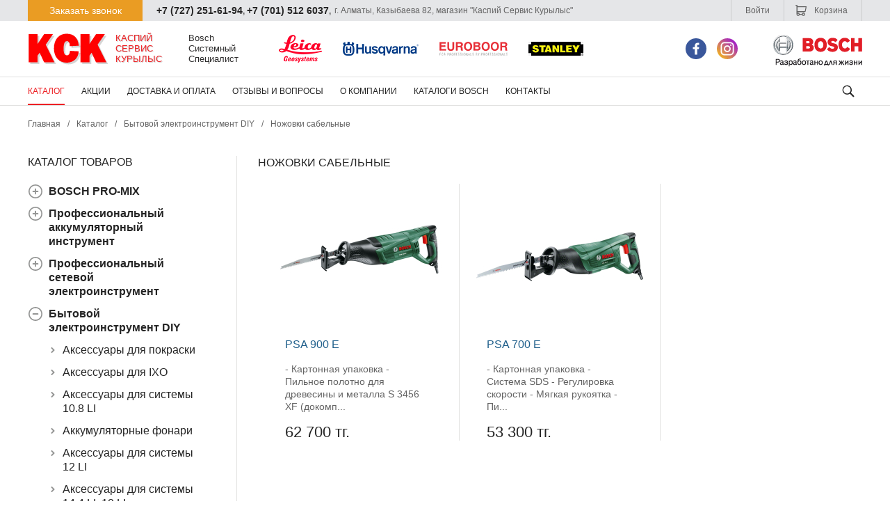

--- FILE ---
content_type: text/html; charset=utf-8
request_url: https://ksk-kz.com/nozhovki-sabelnye-diy/
body_size: 16889
content:
<!DOCTYPE HTML>
<!-- (c) Panther Web Solutions | http://pantera.kz -->
<html class="no-js" lang="ru">
    <head>
        <title>Ножовки Сабельные DIY. Купить в Алматы и По Казахстану</title>
        <meta charset="utf-8">
        <meta http-equiv="X-UA-Compatible" content="IE=edge,chrome=1">
        <meta name="description" content="Ножовки cабельные DIY. ✔ Лучшее предложение на рынке! ✔ Качество, которое говорит за себя ✔ Акции и скидки ➜ ЗАХОДИ!">
        <meta name="keywords" content="Ножовки cабельные DIY">
        <meta name="robots" content="index,follow">
        <meta name="template" content="Основная страница">
        <meta name="SKYPE_TOOLBAR" content="SKYPE_TOOLBAR_PARSER_COMPATIBLE">
        <meta name="format-detection" content="telephone=no">
        <link rel="canonical" href="https://ksk-kz.com/nozhovki-sabelnye-diy/">
        <link rel="search" href="/opensearch.xml" title="КАСПИЙ СЕРВИС КУРЫЛЫС" type="application/opensearchdescription+xml">
        <link rel="shortcut icon" type="image/x-icon" href="/favicon.ico">
        <link rel="stylesheet" type="text/css" href="/css/common.css?v=2">
<link rel="stylesheet" type="text/css" href="/css/styles.css?v=2">
<link rel="stylesheet" type="text/css" href="/css/tables.css">
<link rel="stylesheet" type="text/css" href="/includes/js/fancybox/jquery.fancybox.css">

<!--[if lt IE 9]>
<script src="//html5shiv.googlecode.com/svn/trunk/html5.js"></script>
<script>window.html5 || document.write('<script src="js/libs/html5.js"><\/script>')</script>
<![endif]-->
<script src="/includes/js/jquery/jquery.js" type="text/javascript"></script>
<script src="/includes/js/jquery/plugins/jquery.loadimages.1.1.0.js" type="text/javascript"></script>
<script src="/includes/js/jquery/plugins/jquery.mb.browser.js" type="text/javascript"></script>
<script src="/includes/js/jquery/plugins/jquery.fitvids.js" type="text/javascript"></script>
<script src="/includes/js/fancybox/jquery.fancybox.js" type="text/javascript"></script>
<script src="/includes/js/jcart.js" type="text/javascript"></script>
<script src="/includes/js/panther.js" type="text/javascript"></script>
<script src="/includes/js/application.js" type="text/javascript"></script>
<script src="https://api-maps.yandex.ru/2.0-stable/?load=package.standard&lang=ru-RU" type="text/javascript"></script>

        <!-- Global site tag (gtag.js) - Google Analytics -->  <script async src="https://www.googletagmanager.com/gtag/js?id=UA-108491341-1"></script>  <script>    window.dataLayer = window.dataLayer || [];    function gtag(){dataLayer.push(arguments);}    gtag('js', new Date());      gtag('config', 'UA-108491341-1');  </script>
        <meta name="viewport" content="width=device-width, initial-scale=1">
            <link rel="stylesheet" href="/css/mobile.css">

<script type="application/ld+json">
	{
		"@context": "http://schema.org",
		"@type": "WebPage",
		"aggregateRating": {
            "@type": "AggregateRating",
            "ratingValue": "4.80",
            "reviewCount": "19"
		}
	}
</script>


    </head>
    <body class="template-default lang-ru">
        <a name="top" id="top"></a>
        <div class="page-wrap">
            <header class="page-header">
                <div class="top">
                    <div class="center-wrap clearfix">
                        <div class="order-call" onclick="$('#form_call').toggleClass('open');">Заказать звонок</div>
                        <div class="phone"><span class="js-phone">+7 (727) 251-61-94</span>, <span class="js-phone">+7 (701) 512 6037</span>,</div>
                        <div class="address">г. Алматы, Казыбаева 82, магазин "Каспий Сервис Курылыс"</div>
                          <div class="auth_cart-block-mobile">
                        <a class="cart" href="/cart/"><svg class="icon" xmlns="http://www.w3.org/2000/svg" width="18" height="18" viewBox="0 0 18 18"><path fill="#636363" d="M16.9 3.2c-.2-.1-.3-.2-.5-.2H3.9V1.7c0-.3-.3-.6-.6-.6H1.6c-.3 0-.6.3-.6.6s.3.6.6.6h1V14.6c0 1.3 1 2.3 2.3 2.3 1 0 1.9-.7 2.2-1.7h3.2c.3 1 1.2 1.7 2.2 1.7 1.3 0 2.3-1 2.3-2.3 0-1.3-1-2.3-2.3-2.3-1 0-1.9.7-2.2 1.7H7.1c-.3-.9-1.2-1.7-2.2-1.7-.4 0-.7.1-1 .3v-1.2H14.1c.8 0 1.5-.6 1.7-1.4L17 3.7c0-.2 0-.4-.1-.5zm-4.4 10.4c.6 0 1 .5 1 1 0 .6-.5 1-1 1-.6 0-1-.5-1-1s.5-1 1-1zm-7.6 0c.6 0 1 .5 1 1 0 .6-.5 1-1 1-.6 0-1-.5-1-1s.5-1 1-1zm9.7-3.9c0 .1-.2.4-.5.4H4.2c-.2.1-.3-.1-.3-.2V4.2h11.8l-1.1 5.5z"/></svg> Корзина</a>
                        <div class="auth" onclick="$(this).next().toggleClass('open');">Войти</div>

<div class="auth-popup">
    <div class="close" onclick="$(this).parent().removeClass('open');"><svg xmlns="http://www.w3.org/2000/svg" width="16" height="16" viewBox="0 0 16 16"><path fill="#636363" d="M14.6 12.8L9.9 8l4.8-4.8c.5-.5.5-1.3 0-1.9-.5-.5-1.3-.5-1.9 0L8 6.1 3.2 1.4c-.5-.5-1.3-.5-1.9 0s-.5 1.3 0 1.9L6.1 8l-4.8 4.8c-.5.5-.5 1.3 0 1.9.5.5 1.3.5 1.9 0L8 9.9l4.8 4.8c.5.5 1.3.5 1.9 0 .4-.6.4-1.4-.1-1.9z"/></svg></div>
    
    <div class="auth-popup-tabs">
        <div class="auth-popup-tab"><span onclick="$('.auth-popup-content-tab.signup').show();$('.auth-popup-content-tab.signin').hide();$('.auth-popup-tab').removeClass('selected');$(this).parent().addClass('selected');">Регистрация</span></div>
        <div class="auth-popup-tab selected"><span onclick="$('.auth-popup-content-tab.signup').hide();$('.auth-popup-content-tab.signin').show();$('.auth-popup-tab').removeClass('selected');$(this).parent().addClass('selected');">Войти</span></div>
    </div>
    
    <div class="auth-popup-content">
        <form class="auth-popup-content-tab signup" style="display: none;" method="post" action="/ajax/users/signup.php" onsubmit="ajax_submit_form(this); return false;">
            <div class="form-field">
                <input type="email" name="form[email]" class="textbox" maxlength="255" required="1" placeholder="Электронная почта">
            </div>
            
            <div class="form-field">
                <input type="password" name="form[password]" class="textbox" maxlength="255" required="1" placeholder="Пароль">
            </div>
            
            <div class="form-field">
                <input type="password" name="form[password_confirm]" class="textbox" maxlength="255" required="1" placeholder="Повторите пароль">
            </div>
            
            <div class="form-footer">
                <input type="submit" value="Регистрация" class="button">
            </div>
        </form>
        
        <form class="auth-popup-content-tab signin" method="post" action="/ajax/users/signin.php" onsubmit="ajax_submit_form(this, { onSuccess: function (data) { if (data.url) { window.location = data.url; }}}); return false;">
            <div class="form-field">
                <input type="email" name="form[email]" class="textbox" maxlength="255" required="1" placeholder="Электронная почта">
            </div>
            
            <div class="form-field">
                <input type="password" name="form[password]" class="textbox" maxlength="255" required="1" placeholder="Пароль">
            </div>
            
            <div class="form-footer">
                <input type="submit" value="Войти" class="button">
            </div>
        </form>
    </div>
    
</div>

                    </div>
                        <form id="form_call" class="form-call" method="post" action="/ajax/forms/submit_call.php" onsubmit="ajax_submit_form(this); return false;" autocomplete="off">
                            <div class="close" onclick="$(this).parent().removeClass('open');"><svg xmlns="http://www.w3.org/2000/svg" width="16" height="16" viewBox="0 0 16 16"><path fill="#636363" d="M14.6 12.8L9.9 8l4.8-4.8c.5-.5.5-1.3 0-1.9-.5-.5-1.3-.5-1.9 0L8 6.1 3.2 1.4c-.5-.5-1.3-.5-1.9 0s-.5 1.3 0 1.9L6.1 8l-4.8 4.8c-.5.5-.5 1.3 0 1.9.5.5 1.3.5 1.9 0L8 9.9l4.8 4.8c.5.5 1.3.5 1.9 0 .4-.6.4-1.4-.1-1.9z"/></svg></div>
                            <div class="form-description">Мы свяжемся с Вами в ближайшее время.</div>
                            
                            <div class="form-field">
                                <input type="text" name="form[name]" class="textbox" maxlength="255" required="1" placeholder="Ваше имя" value=""/>
                            </div>

                            <div class="form-field">
                                <input type="Ttel" name="form[phone]" class="textbox" maxlength="255" required="1" placeholder="Телефон" value=""/>
                            </div>

                            <div class="form-footer">
                                <input type="submit" value="Отправить" class="button">
                            </div>
                        </form>
                    </div>
                </div>
                <div class="middle">
                    <div class="center-wrap clearfix">
                        <div class="left">
                            <a href="/" class="logo-link" rel="home"><img class="logo" src="/images/logo.svg"/></a>
                            <div class="header-text-1">Каспий
Сервис
Курылыс</div>
                            <div class="header-text-2">Bosch
Системный
Специалист</div>
                            <img class="image" src="/images/brands.png" alt="" />
                        </div>
                        <div class="right">
                            <div class="social-icons soc-ico-header">
                                <a href="https://www.facebook.com/Bosch.Almaty/" target="_blank" class="socicon-facebook" title="Facebook"></a>
<a href="https://www.instagram.com/bosch.almaty/" target="_blank" class="socicon-instagram" title="Instagram"></a>
                            </div>
                            <img class="brand" src="/images/bosch.png"/>
                        </div>
                    </div>
                </div>
                <div class="bottom">
                    <div class="center-wrap clearfix">
                        <nav class="menu-top">
	<ul class="level-1"><li data-id="16" class=" selected"><a href="/katalog/">Каталог</a></li><li data-id="17" class=""><a href="/akcii/">Акции</a></li><li data-id="18" class=""><a href="/dostavka-i-oplata/">Доставка и оплата</a></li><li data-id="20" class=""><a href="/otzyvy-i-voprosy/">Отзывы и вопросы</a></li><li data-id="21" class=""><a href="/about/">О компании</a></li><li data-id="54" class=""><a href="/katalogi-bosch/">Каталоги Bosch</a></li><li data-id="22" class=""><a href="/kontakty/">Контакты</a></li></ul>
</nav>

                              <div id="show-menu-mobile" style="display: none;" ><img src="/images/burgerIcon.png" alt=""></div>
                        <div>
                            <div class="search-button" onclick="$(this).parent().toggleClass('open');">
                                <svg xmlns="http://www.w3.org/2000/svg" width="40" height="40" viewBox="0 0 40 40"><path fill="#252525" d="M22.2 23.7c-1.1.8-2.5 1.2-3.9 1.2a6.7 6.7 0 1 1 6.7-6.7c0 1.5-.5 2.8-1.2 3.9l4.4 4.4c.4.4.4 1.1 0 1.6-.4.4-1.1.4-1.6 0l-4.4-4.4zm-4-.3c2.8 0 5.2-2.3 5.2-5.2 0-2.8-2.3-5.2-5.2-5.2-2.8 0-5.2 2.3-5.2 5.2.1 2.9 2.4 5.2 5.2 5.2z"/></svg>
                            </div>
                            <form class="header-search-form" method="post" action="/search/">
                                <input class="field" type="text" placeholder="Поиск" name="keywords"/>
                                <button class="submit" type="submit"><svg xmlns="http://www.w3.org/2000/svg" width="40" height="40" viewBox="0 0 40 40"><path fill="#252525" d="M22.2 23.7c-1.1.8-2.5 1.2-3.9 1.2a6.7 6.7 0 1 1 6.7-6.7c0 1.5-.5 2.8-1.2 3.9l4.4 4.4c.4.4.4 1.1 0 1.6-.4.4-1.1.4-1.6 0l-4.4-4.4zm-4-.3c2.8 0 5.2-2.3 5.2-5.2 0-2.8-2.3-5.2-5.2-5.2-2.8 0-5.2 2.3-5.2 5.2.1 2.9 2.4 5.2 5.2 5.2z"/></svg></button>
                            </form>
                        </div>
                    </div>
                </div>
            </header>
            
            <div class="page-content center-wrap clearfix">
                <div class="page-crumbs">
	<a href="/">Главная</a><span class="split">/</span><a href="/katalog/">Каталог</a><span class="split">/</span><a href="/bytovoy-elektroinstrument-diy/">Бытовой электроинструмент DIY</a><span class="split">/</span><span class="last-child">Ножовки сабельные</span>
</div>
            
                <div class="column-left">
                    <div class="menu-left-title">Каталог товаров</div>
<nav class="menu-left">
    <ul class="level-1"><li data-id="922" class=""><a href="/bosch-pro-mix/">BOSCH PRO-MIX</a><ul class="level-2"><li data-id="919" class=""><a href="/bosch-pro-mix-12v/">BOSCH PRO-MIX 12V</a></li><li data-id="920" class=""><a href="/bosch-pro-mix-18v/">BOSCH PRO-MIX 18V</a></li></ul></li><li data-id="927" class=""><a href="/akkumulyatornyy-instrument/">Профессиональный аккумуляторный инструмент</a><ul class="level-2"><li data-id="616" class=""><a href="/shurupoverty/">Аккумуляторные шуруповерты</a><ul class="level-3"><li data-id="90" class=""><a href="/akkshurupoverty-li-ion-36-v/">Акк.шуруповерты Li-Ion 3,6 В</a></li><li data-id="89" class=""><a href="/akkshurupoverty-li-ion-108-v/">Акк.шуруповерты Li-Ion 12 В</a></li><li data-id="109" class=""><a href="/akkshurupoverty-li-ion-18-v/">Акк.шуруповерты Li-Ion 18 В</a></li></ul></li><li data-id="656" class=""><a href="/drel-shurupovert/">Аккумуляторные ударные шуруповерты</a><ul class="level-3"><li data-id="755" class=""><a href="/755-akk-udarn-dreli-shurupoverty-li-ion-12-v/">Акк. ударн. дрели-шуруповерты Li-Ion 12 В</a></li><li data-id="756" class=""><a href="/756-akk-udarn-dreli-shurupoverty-li-ion-18-v/">Акк. ударн. дрели-шуруповерты Li-Ion 18 В</a></li></ul></li><li data-id="642" class=""><a href="/zaryadnye-ustroystva-i-batarei/">Зарядные устройства и батареи</a><ul class="level-3"><li data-id="125" class=""><a href="/akk-batarei-li-ion/">Акк. батареи Li Ion</a></li><li data-id="126" class=""><a href="/akk-nabory-batarey-li-ion/">Акк. наборы батарей Li Ion</a></li><li data-id="127" class=""><a href="/zaryadnoe-ustroystvo/">Зарядное устройство</a></li><li data-id="402" class=""><a href="/akk-nabory-batarey-li-ion-zu/">Акк. наборы батарей Li Ion + ЗУ</a></li></ul></li></ul></li><li data-id="30" class=""><a href="/tehnika-bosch/">Профессиональный сетевой электроинструмент</a><ul class="level-2"><li data-id="132" class=""><a href="/shurupoverty-bosch/">Шуруповерты (проводные)</a></li><li data-id="153" class=""><a href="/borozdodely/">Бороздоделы</a></li><li data-id="638" class=""><a href="/gaykoverty/">Гайковерты</a><ul class="level-3"><li data-id="133" class=""><a href="/impulsnye-gaykoverty/">Импульсные гайковерты</a></li><li data-id="95" class=""><a href="/akk-udarn-gaykoverty-li-ion-108-v/">Акк. ударн. гайковерты Li-Ion 12 В</a></li><li data-id="111" class=""><a href="/akk-udarn-gaykoverty-li-ion-18-v/">Акк. ударн. гайковерты Li-Ion 18 В</a></li></ul></li><li data-id="628" class=""><a href="/drel/">Дрели</a><ul class="level-3"><li data-id="131" class=""><a href="/dreli-bezudarnye/">Дрели безударные</a></li><li data-id="136" class=""><a href="/dreli-almaznogo-bureniya/">Дрели алмазного бурения</a></li><li data-id="86" class=""><a href="/dreli-udarnye/">Дрели ударные</a></li></ul></li><li data-id="406" class=""><a href="/instrumenty-110-v/">Инструменты (110 V)</a></li><li data-id="159" class=""><a href="/kleevye-pistolety/">Клеевые пистолеты</a></li><li data-id="137" class=""><a href="/meshalki/">Мешалки</a></li><li data-id="655" class=""><a href="/moyka-vysokogo-davleniya/">Мойка высокого давления</a><ul class="level-3"><li data-id="163" class=""><a href="/hpw/">Мойки BOSCH</a></li><li data-id="405" class=""><a href="/osnastka-dlya-ochistiteley-vysokogo-davleniya/">Оснастка для мойки высокого давления</a></li></ul></li><li data-id="639" class=""><a href="/multitul/">Мультитул</a><ul class="level-3"><li data-id="97" class=""><a href="/akk-mnogofunkcionalnyy-instrument-108-v/">Акк. многофункциональный инструмент 12 В</a></li><li data-id="114" class=""><a href="/akk-multitul-18-v/">Акк. Мультитул 18 В</a></li></ul></li><li data-id="138" class=""><a href="/nasadki-dlya-pyleudaleniya/">Насадки для пылеудаления</a></li><li data-id="640" class=""><a href="/nozhnicy/">Ножницы</a><ul class="level-3"><li data-id="100" class=""><a href="/akk-universalnye-nozhnicy-li-ion-108-v/">Акк. универсальные ножницы Li-Ion 12 В</a></li><li data-id="140" class=""><a href="/nozhnicy-listovye/">Ножницы листовые</a></li><li data-id="142" class=""><a href="/nozhnicy-vyrubnye/">Ножницы вырубные</a></li></ul></li><li data-id="141" class=""><a href="/nozhovki-stolyarnye/">Ножовки столярные</a></li><li data-id="643" class=""><a href="/otboynye-molotki/">Отбойные молотки</a><ul class="level-3"><li data-id="135" class=""><a href="/bolshie-otboynye-molotki/">Большие</a></li><li data-id="79" class=""><a href="/otboynyy-molotok/">Средние</a></li></ul></li><li data-id="143" class=""><a href="/otreznye-mashiny-po-metallu/">Отрезные машины по металлу</a></li><li data-id="615" class=""><a href="/perforatory/">Перфораторы</a><ul class="level-3"><li data-id="75" class=""><a href="/perforatory-sds-plus/">Перфораторы SDS-plus</a></li><li data-id="694" class=""><a href="/694-perforatory-sds-plus/">Перфораторы SDS-plus</a></li><li data-id="134" class=""><a href="/perforatory-sds-max/">Перфораторы SDS-max</a></li><li data-id="116" class=""><a href="/akk-perforatory-li-ion-18-v/">Акк. перфораторы Li-Ion 18 В</a></li><li data-id="123" class=""><a href="/akk-perforatory-li-ion-36-v/">Акк. перфораторы Li-Ion 36 В</a></li></ul></li><li data-id="646" class=""><a href="/pily/">Пилы</a><ul class="level-3"><li data-id="631" class=""><a href="/pily-diskovye/">Пилы дисковые</a><ul class="level-4"><li data-id="81" class=""><a href="/diskovye-pily/">Пилы дисковые (проводные)</a></li><li data-id="147" class=""><a href="/pily-diskovye-pogruzhnye/">Пилы дисковые погружные</a></li><li data-id="98" class=""><a href="/akk-pily-diskovye-li-ion-108-v/">Акк. пилы дисковые Li-Ion 12 В</a></li><li data-id="390" class=""><a href="/akk-pily-diskovye-li-ion-18-v/">Акк. пилы дисковые Li-Ion 18 В</a></li></ul></li><li data-id="632" class=""><a href="/pily-lobzikovye/">Пилы лобзиковые</a><ul class="level-4"><li data-id="149" class=""><a href="/lobzikovye-pily/">Пилы лобзиковые (проводные)</a></li><li data-id="96" class=""><a href="/akk-pily-lobzikovye-108-v/">Акк.пилы лобзиковые 12 В</a></li><li data-id="112" class=""><a href="/akk-pily-lobzikovye-18-v/">Акк. пилы лобзиковые 18 В</a></li></ul></li><li data-id="641" class=""><a href="/pily-sabelnye/">Пилы сабельные</a><ul class="level-4"><li data-id="150" class=""><a href="/sabelnye-pily/">Пилы сабельные (проводные)</a></li><li data-id="99" class=""><a href="/akk-pily-sabelnye-108-v/">Акк. пилы сабельные 12 В</a></li><li data-id="391" class=""><a href="/akk-pily-sabelnye-18-v/">Акк. пилы сабельные 18 В</a></li></ul></li><li data-id="115" class=""><a href="/akk-lentochnaya-pila-18-v/">Ленточные пилы</a></li><li data-id="148" class=""><a href="/pily-dlya-penomaterialov/">Пилы для пеноматериалов</a></li><li data-id="151" class=""><a href="/pily-cepnye/">Пилы цепные</a></li><li data-id="154" class=""><a href="/raspilovochnye-stoly/">Распиловочные столы</a></li><li data-id="725" class=""><a href="/725-raspilovochnye-stoly/">Распиловочные столы</a></li><li data-id="155" class=""><a href="/stoly-dlya-torcovochnyh-pil/">Столы для торцовочных пил</a></li><li data-id="726" class=""><a href="/726-stoly-dlya-torcovochnyh-pil/">Столы для торцовочных пил</a></li><li data-id="84" class=""><a href="/torcovochnye-pily/">Торцовочные пилы</a></li></ul></li><li data-id="139" class=""><a href="/polirovateli/">Полирователи</a></li><li data-id="161" class=""><a href="/prinadlezhnosti/">Принадлежности</a></li><li data-id="165" class=""><a href="/promo-predlozhenie/">Промо предложение</a></li><li data-id="629" class=""><a href="/pylesosy/">Пылесосы</a><ul class="level-3"><li data-id="80" class=""><a href="/provodnye-pylesosy/">Пылесосы (проводные)</a></li><li data-id="730" class=""><a href="/730-akk-pylesosy-18-v/">Акк. пылесосы 18 В</a></li><li data-id="105" class=""><a href="/akk-pylesosy-108-v/">Акк. пылесосы 12 В</a></li><li data-id="128" class=""><a href="/perehodnik/">Переходник</a></li></ul></li><li data-id="653" class=""><a href="/radio-priemniki/">Радио приемники</a><ul class="level-3"><li data-id="103" class=""><a href="/akk-radio-108-v/">Акк. радио 12 В</a></li><li data-id="118" class=""><a href="/akk-radio-18-v/">Акк. радио 18 В</a></li></ul></li><li data-id="644" class=""><a href="/rezaki/">Резаки</a><ul class="level-3"><li data-id="152" class=""><a href="/universalnyy-rezak/">Универсальный резак</a></li><li data-id="383" class=""><a href="/akk-universalnyy-rezak-12-v/">Акк. универсальный резак 12 В</a></li></ul></li><li data-id="633" class=""><a href="/rubanki/">Рубанки</a><ul class="level-3"><li data-id="82" class=""><a href="/rubanki-bosch/">Рубанки</a></li><li data-id="736" class=""><a href="/736-akk-rubanok-12-v/">Акк. рубанок 12 В</a></li><li data-id="735" class=""><a href="/735-akk-rubanki-li-ion-18-v/">Акк. рубанок 18 В</a></li></ul></li><li data-id="158" class=""><a href="/tehnicheskie-feny/">Технические фены</a></li><li data-id="610" class=""><a href="/ugloshlifovalnye-mashiny/">Углошлифовальные машины</a><ul class="level-3"><li data-id="77" class=""><a href="/ugloshlifmashiny-do-15-kvt/">Углошлифмашины до 1.5 кВт</a></li><li data-id="690" class=""><a href="/690-ugloshlifmashiny-do-19-kvt/">Углошлифмашины до 1.9 кВт</a></li><li data-id="78" class=""><a href="/ugloshlifmashiny-ot-2-kvt/">Углошлифмашины от 2 кВт</a></li><li data-id="693" class=""><a href="/693-akk-ugloshlifovalnaya-mashina-12-v/">Акк. углошлифовальная машина 12 В</a></li><li data-id="117" class=""><a href="/akk-ugloshlifmashiny-18-v/">Акк. углошлифмашины 18 В</a></li></ul></li><li data-id="649" class=""><a href="/fonari/">Фонари</a><ul class="level-3"><li data-id="104" class=""><a href="/akk-fonari-108-v/">Акк. фонари 12 В</a></li><li data-id="737" class=""><a href="/737-akk-fonari-li-ion-12-v/">Акк. фонари Li-ion 12 В</a></li><li data-id="119" class=""><a href="/akk-fonari-18-v/">Акк. фонари 18 В</a></li></ul></li><li data-id="651" class=""><a href="/frezer/">Фрезер</a><ul class="level-3"><li data-id="156" class=""><a href="/frezery/">Фрезеры (стационарные)</a></li><li data-id="740" class=""><a href="/740-akk-frezer-12-v/">Акк. фрезер 12 В</a></li><li data-id="157" class=""><a href="/osnastka-dlya-frezera/">Системная оснастка для фрезера</a></li></ul></li><li data-id="652" class=""><a href="/hranenie-instrumentov/">Хранение инструментов</a><ul class="level-3"><li data-id="129" class=""><a href="/sumka-dlya-instrumenta/">Сумка для инструмента</a></li><li data-id="130" class=""><a href="/l-boxx/">L-Boxx</a></li></ul></li><li data-id="636" class=""><a href="/shlifmashiny/">Шлифмашины</a><ul class="level-3"><li data-id="85" class=""><a href="/vibroshlifmashiny/">Виброшлифмашины</a></li><li data-id="83" class=""><a href="/shlifmashiny-ekscentrikovye/">Шлифмашины эксцентриковые</a></li><li data-id="144" class=""><a href="/shlifmashiny-lentochnye/">Шлифмашины ленточные</a></li><li data-id="145" class=""><a href="/shlifmashiny-pryamye/">Шлифмашины прямые</a></li><li data-id="146" class=""><a href="/shlifmashiny-po-betonu/">Шлифмашины по бетону</a></li><li data-id="389" class=""><a href="/akk-pryamaya-shlifmashina-18-v/">Акк. прямая шлифмашина 18 В</a></li><li data-id="747" class=""><a href="/747-akk-pryamye-shlifmashiny-li-ion-18-v/">Акк. прямые шлифмашины Li-Ion 18 В</a></li></ul></li><li data-id="160" class=""><a href="/napravlyayuschie-shiny/">Направляющие шины</a></li><li data-id="687" class=""><a href="/687-zaryadnye-ustroystva-i-batarei/">ЗАРЯДНЫЕ УСТРОЙСТВА И БАТАРЕИ</a><ul class="level-3"><li data-id="710" class=""><a href="/710-akk-batarei-li-ion/">АКК. БАТАРЕИ LI ION</a></li><li data-id="711" class=""><a href="/711-akk-nabory-batarey-li-ion-zu/">Акк. наборы батарей Li Ion + ЗУ</a></li><li data-id="712" class=""><a href="/712-zaryadnoe-ustroystvo/">Зарядное устройство</a></li></ul></li></ul></li><li data-id="31" class=" selected"><a href="/bytovoy-elektroinstrument-diy/">Бытовой электроинструмент DIY</a><ul class="level-2"><li data-id="167" class=""><a href="/aksessuary-dlya-pokraski/">Аксессуары для покраски</a></li><li data-id="168" class=""><a href="/aksessuary-dlya-ixo/">Аксессуары для IXO</a></li><li data-id="169" class=""><a href="/aksessuary-dlya-sistemy-108-li/">Аксессуары для системы 10.8 LI</a></li><li data-id="170" class=""><a href="/akkumulyatornye-fonari-diy/">Аккумуляторные фонари</a></li><li data-id="171" class=""><a href="/aksessuary-dlya-sistemy-12-li/">Аксессуары для системы 12 LI</a></li><li data-id="172" class=""><a href="/aksussuary-dlya-sistemy-144-li-18-li/">Аксессуары для системы 14.4 LI, 18 LI</a></li><li data-id="173" class=""><a href="/kleevye-pistolety-diy/">Клеевые пистолеты</a></li><li data-id="174" class=""><a href="/akkumulyatornye-kleevye-pistolety/">Аккумуляторные клеевые пистолеты</a></li><li data-id="175" class=""><a href="/termovozduhoduvki/">Термовоздуходувки</a></li><li data-id="176" class=""><a href="/multishlifmashiny/">Мультишлифмашины</a></li><li data-id="177" class=""><a href="/shurupoverty-diy/">Шуруповерты</a></li><li data-id="178" class=""><a href="/aksessuary-dlya-sistemy-144-li/">Аксессуары для системы 14.4 LI</a></li><li data-id="179" class=""><a href="/udarnye-dreli-diy/">Ударные дрели</a></li><li data-id="180" class=""><a href="/uglovye-shlif-mashiny-diy/">Угловые шлиф. машины</a></li><li data-id="181" class=""><a href="/lobziki-diy/">Лобзики</a></li><li data-id="182" class=""><a href="/akkumulyatornyy-pylesos/">Аккумуляторный пылесос</a></li><li data-id="183" class=""><a href="/aksessuary-dlya-sistemy-18-li/">Аксессуары для системы 18 LI</a></li><li data-id="184" class=""><a href="/vibro-shlif-mashiny/">Вибро шлиф. машины</a></li><li data-id="185" class=""><a href="/aksessuary-dlya-pileniya/">Аксессуары для пиления</a></li><li data-id="186" class=""><a href="/akkumulyatornye-multishlifmashiny/">Аккумуляторные мультишлифмашины</a></li><li data-id="187" class=""><a href="/akkumulyatornye-steplery/">Аккумуляторные степлеры</a></li><li data-id="188" class=""><a href="/ekscentrikovye-shlif-mashiny/">Эксцентриковые шлиф. машины</a></li><li data-id="189" class=""><a href="/akkumulyatornye-pylesosy/">Аккумуляторные пылесосы</a></li><li data-id="190" class=""><a href="/akkumulyatornye-dreli-shurupoverty/">Аккумуляторные дрели-шуруповерты</a></li><li data-id="191" class=""><a href="/rubanki-diy/">Рубанки</a></li><li data-id="192" class=""><a href="/kraskoraspyliteli/">Краскораспылители</a></li><li data-id="193" class=""><a href="/pylesosy-universalnye/">Пылесосы универсальные</a></li><li data-id="194" class=""><a href="/akkumulyatornyy-universalnyy-mnogofunkcionalnyy-instrument/">Аккумуляторный универсальный многофункциональный инструмент</a></li><li data-id="195" class=""><a href="/ruchnye-diskovye-pily/">Ручные дисковые пилы</a></li><li data-id="196" class=""><a href="/steplery-diy/">Степлеры</a></li><li data-id="197" class=""><a href="/akkumulyatornye-diskovye-pily/">Аккумуляторные дисковые пилы</a></li><li data-id="198" class=""><a href="/perforatory-diy/">Перфораторы</a></li><li data-id="199" class=" selected self"><a href="/nozhovki-sabelnye-diy/" rel="nofollow">Ножовки сабельные</a></li><li data-id="200" class=""><a href="/frezery-diy/">Фрезеры</a></li><li data-id="201" class=""><a href="/akkumulyatornoe-radio-diy/">Аккумуляторное радио</a></li><li data-id="202" class=""><a href="/lentochnye-shlif-mashiny/">Ленточные шлиф. машины</a></li><li data-id="203" class=""><a href="/akkumulyatornye-lobziki/">Аккумуляторные лобзики</a></li><li data-id="204" class=""><a href="/akkumulyatornye-udarnye-dreli-shurupoverty/">Аккумуляторные ударные дрели-шуруповерты</a></li><li data-id="205" class=""><a href="/vakkumulyatornye-perforatory/">Аккумуляторные перфораторы</a></li><li data-id="206" class=""><a href="/radio-diy/">Радио</a></li><li data-id="207" class=""><a href="/nastolnye-diskovye-pily/">Настольные дисковые пилы</a></li><li data-id="208" class=""><a href="/torcovochnye-pily-diy/">Торцовочные пилы</a></li><li data-id="209" class=""><a href="/sverlilnye-stanki-diy/">Сверлильные станки</a></li><li data-id="407" class=""><a href="/mingi-cepnye-pily-diy/">Минги-цепные пилы</a></li><li data-id="680" class=""><a href="/680-aksessuary-dlya-sistemy-12-v/">Аксессуары для системы 12 V</a></li><li data-id="681" class=""><a href="/681-sistemnye-aksessuary-pitaniya-homemix/">Системные аксессуары питания HomeMix</a></li><li data-id="682" class=""><a href="/682-aksussuary-dlya-sistemy-144-li-18-li/">Аксуссуары для системы 14.4 LI, 18 LI</a></li><li data-id="683" class=""><a href="/683-uglovye-shlif-mashiny/">Угловые шлиф. Машины</a></li><li data-id="684" class=""><a href="/684-mnogofunkcionalnaya-stacionarnaya-pila/">Многофункциональная стационарная пила</a></li><li data-id="685" class=""><a href="/685-pilki-nanoblade/">Пилки Nanoblade</a></li><li data-id="686" class=""><a href="/686-resheniya-dlya-hraneniya-v-masterskoy/">Решения для хранения в мастерской</a></li></ul></li><li data-id="26" class=""><a href="/osnastka-i-aksessuary/">Оснастка и аксессуары</a><ul class="level-2"><li data-id="876" class=""><a href="/876-bury/">Буры</a><ul class="level-3"><li data-id="877" class=""><a href="/877-bury-sds-max/">Буры SDS-max</a></li><li data-id="878" class=""><a href="/878-bury-sds-plus-5/">Буры SDS plus-5</a></li><li data-id="879" class=""><a href="/879-bury-sds-plus-7/">Буры SDS plus-7</a></li><li data-id="880" class=""><a href="/880-bury-sds-plus-1/">Буры SDS plus-1</a></li><li data-id="881" class=""><a href="/881-bury-sds-plus-5x/">Буры SDS plus-5X</a></li><li data-id="882" class=""><a href="/882-bury-sds-plus-9-corecutter/">Буры SDS Plus-9 CoreCutter</a></li><li data-id="883" class=""><a href="/883-sverla-sds-plus-9-rebarcutter/">Сверла SDS Plus-9 RebarCutter</a></li><li data-id="885" class=""><a href="/885-sds-plus-nabory/">SDS-plus наборы</a></li><li data-id="886" class=""><a href="/886-bury-sds-plus-7x/">Буры SDS Plus-7X</a></li></ul></li><li data-id="859" class=""><a href="/859-zubila/">Зубила</a><ul class="level-3"><li data-id="860" class=""><a href="/860-zubila-sds-max-eco/">Зубила SDS-max ECO</a></li><li data-id="861" class=""><a href="/861-zubila-sds-plus/">Зубила SDS-plus</a></li><li data-id="862" class=""><a href="/862-zubila-sds-max/">Зубила SDS-max</a></li><li data-id="863" class=""><a href="/863-zubila-s-shestigrannym-hvostovikom-i-prochaya-osnastka-dlya-betono/">Зубила с шестигранным хвостовиком и прочая оснастка для бетоноломо</a></li><li data-id="864" class=""><a href="/864-zubila-sds-plus-eco/">Зубила SDS-plus ECO</a></li></ul></li><li data-id="824" class=""><a href="/824-sverla/">Сверла</a><ul class="level-3"><li data-id="825" class=""><a href="/825-sverla-po-derevu/">Сверла по дереву</a></li><li data-id="826" class=""><a href="/826-almaznye-sverla/">Алмазные сверла</a></li><li data-id="827" class=""><a href="/827-sverla-universalnye-cyl-9-multiconstr/">Сверла универсальные CYL-9 MultiConstr</a></li><li data-id="828" class=""><a href="/828-sverla-po-betonu-cyl-3/">Сверла по бетону CYL-3</a></li><li data-id="829" class=""><a href="/829-sverla-po-metallu/">Сверла по металлу</a></li><li data-id="830" class=""><a href="/830-sverla-po-steklukafelyu-cyl-9-ceramic/">Сверла по стеклу/кафелю CYL-9 Ceramic</a></li><li data-id="831" class=""><a href="/831-opalubochnye-i-montazhnye-sverla/">Опалубочные и монтажные сверла</a></li><li data-id="832" class=""><a href="/832-sverla-po-betonu-cyl-5/">Сверла по бетону CYL-5</a></li><li data-id="833" class=""><a href="/833-sverlo-kamen-cyl-1/">Сверло камень CYL-1</a></li><li data-id="834" class=""><a href="/834-sverla-universalnye-hex-9-multiconstr/">Сверла универсальные HEX-9 MultiConstr</a></li><li data-id="835" class=""><a href="/835-sverla-po-steklukafelyu-hex-9-ceramic/">Сверла по стеклу/кафелю HEX-9 Ceramic</a></li></ul></li><li data-id="873" class=""><a href="/873-zavorachivanie/">Заворачивание</a><ul class="level-3"><li data-id="874" class=""><a href="/874-prinadlezhnosti-dlya-zavorachivaniya-shurupov/">Принадлежности для заворачивания шурупов</a></li><li data-id="875" class=""><a href="/875-udarnye-golovki/">Ударные головки</a></li></ul></li><li data-id="848" class=""><a href="/848-osnastka/">Оснастка</a><ul class="level-3"><li data-id="849" class=""><a href="/849-osnastka-dlya-universalnogo-rezaka-gop-pmf/">Оснастка для универсального резака (GOP, PMF)</a></li><li data-id="850" class=""><a href="/850-osnastka-dlya-krepleniya/">Оснастка для крепления</a></li><li data-id="851" class=""><a href="/851-osnastka-dlya-bezopasnosti-raboty/">Оснастка для безопасности работы</a></li><li data-id="852" class=""><a href="/852-osnastka-dlya-nozhnic/">Оснастка для ножниц</a></li><li data-id="853" class=""><a href="/853-osnastka-dlya-rubankov/">Оснастка для рубанков</a></li><li data-id="854" class=""><a href="/854-osnastka-dlya-fenov/">Оснастка для фенов</a></li><li data-id="855" class=""><a href="/855-osnastka-dlya-shabera/">Оснастка для шабера</a></li><li data-id="856" class=""><a href="/856-osnastka-dlya-dreleyperforatorov/">Оснастка для дрелей/перфораторов</a></li><li data-id="857" class=""><a href="/857-sistemnaya-osnastka-dlya-ushm/">Системная оснастка для УШМ</a></li><li data-id="858" class=""><a href="/858-sistemnaya-osnastka/">Системная оснастка</a></li></ul></li><li data-id="865" class=""><a href="/865-prinadlezhnosti/">Принадлежности</a><ul class="level-3"><li data-id="866" class=""><a href="/866-akkumulyatory-i-zaryadnye-ustroystva/">Аккумуляторы и зарядные устройства</a></li><li data-id="867" class=""><a href="/867-prinadlezhnosti-dlya-instrumentov/">Принадлежности для инструментов</a></li></ul></li><li data-id="868" class=""><a href="/868-koronki/">Коронки</a><ul class="level-3"><li data-id="869" class=""><a href="/869-almaznye-koronki/">Алмазные коронки</a></li><li data-id="870" class=""><a href="/870-tverdosplavnye-koronki/">Твердосплавные коронки</a></li><li data-id="871" class=""><a href="/871-bimetallicheskie-koronki/">Биметаллические коронки</a></li><li data-id="872" class=""><a href="/872-koronka-sds-plus-9-corecutter/">Коронка SDS Plus-9 CoreCutter</a></li></ul></li><li data-id="887" class=""><a href="/887-pilki/">Пилки</a><ul class="level-3"><li data-id="888" class=""><a href="/888-lobzikovye-pilki/">Лобзиковые пилки</a></li><li data-id="889" class=""><a href="/889-sabelnye-pilki/">Сабельные пилки</a></li><li data-id="890" class=""><a href="/890-pilnye-polotna-dlya-prochih-elektroinstrumentov/">Пильные полотна для прочих электроинструментов</a></li><li data-id="891" class=""><a href="/891-pilki-dlya-lobzika/">Пилки для лобзика</a></li><li data-id="892" class=""><a href="/892-pilnye-polotna-dlya-stuslovoy-nozhovki/">Пильные полотна для стусловой ножовки</a></li></ul></li><li data-id="893" class=""><a href="/893-nabory/">Наборы</a><ul class="level-3"><li data-id="894" class=""><a href="/894-nabory-pro-mix/">Наборы PRO-Mix</a></li><li data-id="895" class=""><a href="/895-nabory-premium/">Наборы Premium</a></li></ul></li><li data-id="896" class=""><a href="/896-shlifovanie-polirovanie/">Шлифование. Полирование</a><ul class="level-3"><li data-id="897" class=""><a href="/897-polirovanie/">Полирование</a></li><li data-id="898" class=""><a href="/898-shlifovanie-prinadlezhnosti/">Шлифование. Принадлежности</a></li><li data-id="899" class=""><a href="/899-shlifovanie-delta/">Шлифование. Дельта</a></li><li data-id="900" class=""><a href="/900-shlifovanie/">Шлифование.</a></li><li data-id="901" class=""><a href="/901-shlifovanie-ruchnoe/">Шлифование. Ручное</a></li><li data-id="902" class=""><a href="/902-shlifovanie-chashechnye-i-shlifovalnye-krugi/">Шлифование. Чашечные и шлифовальные круги</a></li><li data-id="903" class=""><a href="/903-shlifovanie-ekscentriki/">Шлифование. Эксцентрики</a></li><li data-id="904" class=""><a href="/904-shlifovanie-vibro/">Шлифование. Вибро</a></li><li data-id="905" class=""><a href="/905-lepestkovye-i-fibrovye-shlifkrugi/">Лепестковые и фибровые шлифкруги</a></li><li data-id="906" class=""><a href="/906-shlifovanie-lenty/">Шлифование. Ленты</a></li><li data-id="907" class=""><a href="/907-shlifovanie-rulony/">Шлифование. Рулоны</a></li><li data-id="908" class=""><a href="/908-netkanye-materialy/">Нетканые материалы</a></li><li data-id="910" class=""><a href="/910-shlifovanie-valiki/">Шлифование. Валики</a></li><li data-id="911" class=""><a href="/911-schetki-stal/">Щетки Сталь</a></li><li data-id="912" class=""><a href="/912-schetki-latun/">Щетки Латунь</a></li><li data-id="913" class=""><a href="/913-schetki-neylon/">Щетки Нейлон</a></li><li data-id="914" class=""><a href="/914-schetki-inox/">Щетки INOX</a></li><li data-id="915" class=""><a href="/915-shlifovanie-prochee/">Шлифование. Прочее</a></li></ul></li><li data-id="916" class=""><a href="/916-frezy/">Фрезы</a><ul class="level-3"><li data-id="917" class=""><a href="/917-frezy-i-prochaya-osnastka-dlya-frezerov/">Фрезы и прочая оснастка для фрезеров</a></li></ul></li></ul></li><li data-id="27" class=""><a href="/izmeritelnaya-tehnika/">Измерительная техника</a><ul class="level-2"><li data-id="36" class=""><a href="/professionalnaya-izmeritelnaya-tehnika-bosch/">Профессиональная измерительная техника Bosch</a><ul class="level-3"><li data-id="309" class=""><a href="/dalnomery-bosch/">Дальномеры</a></li><li data-id="310" class=""><a href="/app-bosch/">APP</a></li><li data-id="311" class=""><a href="/uglomery-bosch/">Угломеры</a></li><li data-id="312" class=""><a href="/uklonomery-bosch/">Уклономеры</a></li><li data-id="313" class=""><a href="/niveliry-bosch/">Нивелиры</a></li><li data-id="314" class=""><a href="/detektory-bosch/">Детекторы</a></li><li data-id="315" class=""><a href="/termodetektor-bosch/">Термодетектор</a></li><li data-id="316" class=""><a href="/kurvimetry-bosch/">Курвиметры</a></li><li data-id="317" class=""><a href="/inspekcionnye-kamery-bosch/">Инспекционные камеры</a></li><li data-id="318" class=""><a href="/priemniki-bosch/">Приемники</a></li><li data-id="319" class=""><a href="/aksessuary-bosch/">Аксессуары</a></li><li data-id="320" class=""><a href="/mt-prinadlezhnosti-bosch/">МТ принадлежности</a></li><li data-id="486" class=""><a href="/videoskopy-bosch/">Видеоскопы</a></li></ul></li><li data-id="55" class=""><a href="/bytovaya-izmeritelnaya-tehnika-diy/">Бытовая измерительная техника DIY</a><ul class="level-3"><li data-id="330" class=""><a href="/dalnomery-diy/">Дальномеры</a></li><li data-id="331" class=""><a href="/uglomery-diy/">Угломеры</a></li><li data-id="332" class=""><a href="/detektory-diy/">Детекторы</a></li><li data-id="333" class=""><a href="/niveliry-diy/">Нивелиры</a></li><li data-id="334" class=""><a href="/aksessuary-diy/">Аксессуары</a></li></ul></li></ul></li><li data-id="28" class=""><a href="/sadovaya-tehnika/">Садовая техника</a><ul class="level-2"><li data-id="335" class=""><a href="/gazonokosilki/">Газонокосилки</a></li><li data-id="336" class=""><a href="/aeratory/">Аэраторы и скафикаторы </a></li><li data-id="337" class=""><a href="/trimmery/">Триммеры</a></li><li data-id="338" class=""><a href="/multiinstrument/">Мультиинструмент</a></li><li data-id="339" class=""><a href="/kustorezy/">Кусторезы</a></li><li data-id="340" class=""><a href="/nozhnicy-dlya-travy/">Ножницы для травы</a></li><li data-id="341" class=""><a href="/nozhnicy-dlya-travy-i-kustov/">Ножницы для травы и кустов</a></li><li data-id="343" class=""><a href="/pila-sabelnaya/">Пила сабельная</a></li><li data-id="344" class=""><a href="/cepnye-pily/">Цепные пилы</a></li><li data-id="345" class=""><a href="/vozduhoduvka/">Воздуходувка</a></li><li data-id="346" class=""><a href="/izmelchiteli/">Измельчители</a></li><li data-id="347" class=""><a href="/ochistiteli-vd/">Очистители ВД</a></li><li data-id="348" class=""><a href="/aksessuary-k-ovd/">Аксессуары к ОВД</a></li><li data-id="487" class=""><a href="/sekatory/">Секаторы</a></li><li data-id="774" class=""><a href="/774-vakuumnye-ochistiteli-okon/">Вакуумные очистители окон</a></li><li data-id="932" class=""><a href="/932-aeratory-i-skafikatory/">Аэраторы и скафикаторы</a></li></ul></li><li data-id="56" class=""><a href="/dremel/">Dremel</a><ul class="level-2"><li data-id="349" class=""><a href="/mnogofunkcionalnye-instrumenty-dremel/">Многофункциональные инструменты</a></li><li data-id="350" class=""><a href="/nastolnye-instrumenty-dremel/">Настольные инструменты</a></li><li data-id="351" class=""><a href="/kompaktnye-instrumenty-dremel/">Компактные инструменты</a></li><li data-id="352" class=""><a href="/pristavki-dremel/">Приставки</a></li><li data-id="353" class=""><a href="/rezba-gravirovka-frezerovanie-dremel/">Резьба/гравировка/фрезерование</a></li><li data-id="354" class=""><a href="/shlifovanie-zatochka-dremel/">Шлифование/заточка</a></li><li data-id="355" class=""><a href="/chistka-polirovka-dremel/">Чистка/полировка</a></li><li data-id="356" class=""><a href="/rezka-dremel/">Резка</a></li><li data-id="357" class=""><a href="/shlifovanie-dremel/">Шлифование</a></li><li data-id="358" class=""><a href="/ez-speedclic-dremel/">EZ SpeedClic</a></li><li data-id="359" class=""><a href="/cangi-derzhateli-raznoe-dremel/">Цанги/держатели/разное</a></li><li data-id="360" class=""><a href="/osnastka-dlya-payalnika-versatip/">Оснастка для паяльника Versatip</a></li><li data-id="361" class=""><a href="/osnastka-dlya-kleevyh-pistoletov/">Оснастка для клеевых пистолетов</a></li><li data-id="362" class=""><a href="/nabory-osnastki-dremel/">Наборы оснастки</a></li><li data-id="363" class=""><a href="/dsm-20/">Оснастка для Dremel DSM 20</a></li><li data-id="364" class=""><a href="/moto-saw/">Оснастка для Dremel Moto Saw</a></li><li data-id="365" class=""><a href="/multi-max/">Оснастка для Dremel Multi-Max</a></li><li data-id="366" class=""><a href="/osnastka-dlya-dremel-trio/">Оснастка для Dremel TRIO</a></li></ul></li><li data-id="412" class=""><a href="/leica/">Leica Geosystems</a></li></ul>
</nav>
                    <div class="block-banner">
    <div class="banner-item"><a href="/mybosch/" title="Зелёный"><img src="/download/images/banner-green.png" alt="Зелёный"></a></div>
</div>
                </div>
                
                <div class="column-main-wrap">
                    <div class="column-main">
                        <h1 class="page-title">Ножовки сабельные</h1>
                        
                        <div class="products-list">
    <div class="product">
    <a class="product-inner js-same-height" data-same-height="product" href="/nozhovki-sabelnye-diy/product-06033a6000.html" title="PSA 900 E">
        <div class="icon" title="PSA 900 E">
            <img src="/imagine/product-icon/PSA_900_E.jpg" title="PSA 900 E" alt="PSA 900 E"/>
            
        </div>
        <div class="title">PSA 900 E</div>
        <div class="description">- Картонная упаковка - Пильное полотно для древесины и металла S 3456 XF (докомп...</div>
        <div class="price">62 700 тг.</div>
    </a>
</div>
<div class="product">
    <a class="product-inner js-same-height" data-same-height="product" href="/nozhovki-sabelnye-diy/product-06033a7020.html" title="PSA 700 E">
        <div class="icon" title="PSA 700 E">
            <img src="/imagine/product-icon/import_9f9984fb17b6421b9c35672727c5b241.jpg" title="PSA 700 E" alt="PSA 700 E"/>
            
        </div>
        <div class="title">PSA 700 E</div>
        <div class="description">- Картонная упаковка - Система SDS - Регулировка скорости - Мягкая рукоятка - Пи...</div>
        <div class="price">53 300 тг.</div>
    </a>
</div>
    
</div>
<div class="content-info">
	
</div>
                        
                        <div class="clear"></div>
                    </div>
                </div>

                <div class="block-teasers clearfix">
	<div class="teaser-wrap">
						<a class="teaser" href="/about/">
							<div class="icon"><svg xmlns="http://www.w3.org/2000/svg" width="100" height="90" viewBox="0 0 100 90"><path d="M79.7 57.6c2.2-1.8 3.6-4.5 3.6-7.4 0-5.2-4.3-9.5-9.5-9.5-1.1 0-2.2.2-3.1.6-.3-1.1-.9-2.8-2.3-4.3 1.2-1.1 1.8-2.6 1.8-4.2 0-3.2-2.6-5.8-5.7-5.8-3.2 0-5.7 2.6-5.7 5.8 0 1.6.7 3.1 1.8 4.2-.8.8-1.3 1.7-1.7 2.5l-.5-2.3c-.1-.4-.4-.7-.8-.7h-1c-.1-.9-.6-3.1-2.5-5.1 1.2-1.1 1.8-2.6 1.8-4.2 0-3.2-2.6-5.8-5.7-5.8s-5.7 2.6-5.7 5.8c0 1.6.7 3.1 1.8 4.2-1.9 2-2.4 4.2-2.5 5.1h-1c-.4 0-.8.3-.8.7l-.5 2.3c-.4-.8-.9-1.7-1.7-2.5 1.2-1.1 1.8-2.6 1.8-4.2 0-3.2-2.6-5.8-5.7-5.8-3.2 0-5.7 2.6-5.7 5.8 0 1.6.7 3.1 1.8 4.2-1.4 1.5-2.1 3.2-2.3 4.3-1-.4-2-.6-3.1-.6-5.2 0-9.5 4.3-9.5 9.5 0 2.9 1.3 5.6 3.6 7.4-4.4 4.2-4.8 9.6-4.8 9.8 0 .5.3.9.8.9h.1c.4 0 .8-.3.9-.8 0-.1.5-5.5 5-9.3.2-.2.3-.4.3-.7 0-.3-.2-.5-.4-.7-2.3-1.4-3.7-3.9-3.7-6.6 0-4.3 3.5-7.8 7.8-7.8s7.8 3.5 7.8 7.8c0 2.7-1.4 5.2-3.7 6.6-.7.2-.8.4-.8.7 0 .3.1.5.3.7 4.6 3.8 5 9.3 5 9.3 0 .4.3.8.7.9.5.1.9-.2 1-.7l6.3-29.5h13.4L63 67.8c.1.4.4.7.8.7h.2c.4-.1.7-.5.7-.9 0-.1.4-5.5 5-9.3.2-.2.3-.4.3-.7 0-.3-.2-.5-.4-.7-2.3-1.4-3.7-3.9-3.7-6.6 0-4.3 3.5-7.8 7.8-7.8s7.8 3.5 7.8 7.8c0 2.7-1.4 5.2-3.7 6.6-.2.1-.4.4-.4.7 0 .3.1.5.3.7 4.6 3.8 5 9.3 5 9.3 0 .5.4.8.9.8s.8-.4.8-.9c.1-.3-.4-5.6-4.7-9.9zm-47.5 0c2.2-1.8 3.6-4.5 3.6-7.4 0-3.5-1.9-6.5-4.8-8.2.2-1 .8-2.9 2.6-4.4.2-.2.3-.4.3-.7 0-.3-.2-.5-.4-.7-1.2-.7-1.9-2-1.9-3.4 0-2.2 1.8-4 4-4s4 1.8 4 4c0 1.4-.7 2.7-1.9 3.4-.2.1-.4.4-.4.7 0 .3.1.5.3.7 2.5 2.1 2.8 5.6 2.8 5.6l-4.3 20.5c-.6-1.8-1.8-4-3.9-6.1zM48 32.1c.2-.2.3-.4.3-.7 0-.3-.2-.5-.4-.7-1.2-.7-1.9-2-1.9-3.4 0-2.2 1.8-4 4-4s4 1.8 4 4c0 1.4-.7 2.7-1.9 3.4-.2.1-.4.4-.4.7 0 .3.1.5.3.7 1.8 1.5 2.5 3.6 2.6 4.5h-9.4c.3-.9.9-3 2.8-4.5zm16.2 18.1c0 2.9 1.3 5.6 3.6 7.4-2.1 2-3.3 4.3-3.9 6.1l-4.4-20.5v-.1s.3-3.4 2.8-5.5c.2-.2.3-.4.3-.7 0-.3-.2-.5-.4-.7-1.2-.7-1.9-2-1.9-3.4 0-2.2 1.8-4 4-4s4 1.8 4 4c0 1.4-.7 2.7-1.9 3.4-.2.1-.4.4-.4.7 0 .3.1.5.3.7 1.8 1.5 2.4 3.5 2.6 4.4-2.7 1.7-4.7 4.7-4.7 8.2z"/></svg></div>
							<div class="caption">О нас</div>
						</a>
					</div>
<div class="teaser-wrap">
						<a class="teaser" href="/garantiya-3-goda/">
							<div class="icon"><svg xmlns="http://www.w3.org/2000/svg" width="100" height="90" viewBox="0 0 100 90"><path d="M38.2 68.5h-7c-2 0-3.7-1.7-3.7-3.7V44.5c0-2 1.7-3.7 3.7-3.7h7c2 0 3.7 1.7 3.7 3.7v20.3c0 2-1.7 3.7-3.7 3.7zm-7-26.1c-1.1 0-2.1.9-2.1 2.1v20.3c0 1.1.9 2.1 2.1 2.1h7c1.1 0 2.1-.9 2.1-2.1V44.5c0-1.1-.9-2.1-2.1-2.1h-7z"/><path d="M59.8 67.8c-4.4 0-8.8-.1-10.8-.4-3.7-.6-6.8-1.7-7.9-2.1-.4-.2-.6-.6-.5-1 .2-.4.6-.6 1-.5 1.1.4 4 1.4 7.6 2 2 .3 7.4.5 15.3.4 2.1 0 4-1.6 4.2-3.8l1.9-15.9c.1-1.2-.2-2.4-1.1-3.4-.8-.9-2-1.4-3.2-1.4H57c-.2 0-.5-.1-.6-.3-.2-.2-.2-.4-.2-.7.2-.9.4-1.7.5-2.6 1-4.6 1.9-9 1.4-10.9-.5-2-1.6-4.2-2.6-4.2-2.1 0-2.3 3-2.3 4.3 0 .9-.1 1.9-.4 3.1-1.2 5.4-4.5 10.1-9.1 13.2L41.6 45c-.4.3-.9.2-1.1-.2-.3-.4-.2-.9.2-1.1l2.1-1.4c4.3-2.9 7.3-7.3 8.4-12.3.2-1 .3-1.9.3-2.7 0-3.7 1.5-5.9 4-5.9 2.7 0 4 4.5 4.2 5.4.6 2.2-.3 6.6-1.4 11.6-.1.5-.2 1.1-.3 1.6h8.3c1.7 0 3.3.7 4.4 2 1.1 1.3 1.7 3 1.4 4.6l-1.9 15.9c-.4 2.9-2.9 5.2-5.8 5.2-1.2.1-2.9.1-4.6.1z"/></svg></div>
							<div class="caption">Гарантия 3 года!</div>
						</a>
					</div>
<div class="teaser-wrap">
						<a class="teaser" href="/dostavka-i-oplata/">
							<div class="icon"><svg xmlns="http://www.w3.org/2000/svg" width="100" height="90" viewBox="0 0 100 90"><path d="M73.1 59.7H52.9c-.4 0-.8-.4-.8-.8 0-.5.4-.8.8-.8h20.2c.4 0 .8.4.8.8.1.5-.3.8-.8.8z"/><path d="M91 59.7h-5.5c-.4 0-.8-.4-.8-.8 0-.5.4-.8.8-.8H91c1 0 1.9-.8 1.9-1.9v-7.9c0-.7-1.8-5.3-6.8-15.6-.4-.9-1.3-1.5-2.3-1.5H73c-.4 0-.8-.4-.8-.8v-2.9c0-.5-.2-1-.6-1.4-.4-.4-.8-.6-1.3-.6H35c-1 0-1.9.9-1.9 1.9V56c0 1 .8 1.9 1.9 1.9h5.7c.4 0 .8.4.8.8 0 .5-.4.8-.8.8H35c-1.9 0-3.5-1.6-3.5-3.5V27.6c0-2 1.6-3.6 3.5-3.6h35.3c.9 0 1.8.4 2.5 1 .7.7 1 1.6 1 2.5v2.1h9.9c1.6 0 3.1.9 3.8 2.4 4.6 9.5 7 15 7 16.3v7.9c0 2-1.6 3.5-3.5 3.5z"/><path d="M73.1 59.7H52.9c-.4 0-.8-.4-.8-.8 0-.5.4-.8.8-.8h20.2c.4 0 .8.4.8.8.1.5-.3.8-.8.8z"/><path d="M46.7 66c-3.9 0-7-3.2-7-7.1 0-3.9 3.1-7.1 7-7.1s7 3.2 7 7.1c0 3.9-3.1 7.1-7 7.1zm0-12.5c-3 0-5.4 2.4-5.4 5.4 0 3 2.4 5.4 5.4 5.4 3 0 5.4-2.4 5.4-5.4 0-3-2.4-5.4-5.4-5.4zM79.3 66c-3.9 0-7-3.2-7-7.1 0-3.9 3.1-7.1 7-7.1s7 3.2 7 7.1c.1 3.9-3.1 7.1-7 7.1zm0-12.5c-3 0-5.4 2.4-5.4 5.4 0 3 2.4 5.4 5.4 5.4s5.4-2.4 5.4-5.4c0-3-2.4-5.4-5.4-5.4z"/><path d="M79.3 61.9c-1.6 0-3-1.3-3-3s1.3-3 3-3c1.6 0 3 1.3 3 3s-1.3 3-3 3zm0-4.3c-.7 0-1.3.6-1.3 1.3 0 .7.6 1.3 1.3 1.3.7 0 1.3-.6 1.3-1.3.1-.7-.5-1.3-1.3-1.3zM46.7 61.9c-1.6 0-2.9-1.3-2.9-2.9 0-1.6 1.3-2.9 2.9-2.9s2.9 1.3 2.9 2.9c0 1.5-1.3 2.9-2.9 2.9zm0-4.3c-.7 0-1.3.6-1.3 1.3 0 .7.6 1.3 1.3 1.3s1.3-.6 1.3-1.3c0-.7-.6-1.3-1.3-1.3zM88.4 45.5h-12c-.4 0-.8-.4-.8-.8V34c0-.5.4-.8.8-.8h6.1c.9 0 1.8.5 2.2 1.4l4.5 9.7c.1.1.1.3.1.4 0 .5-.4.8-.9.8zm-11.2-1.6h10l-4-8.6c-.1-.3-.4-.4-.7-.4h-5.3v9zM28 43h-7.4c-.4 0-.8-.4-.8-.8 0-.5.4-.8.8-.8H28c.4 0 .8.4.8.8s-.3.8-.8.8zM28 48.6H13.5c-.4 0-.8-.4-.8-.8 0-.5.4-.8.8-.8H28c.4 0 .8.4.8.8s-.3.8-.8.8zM28 54.2H6.3c-.4 0-.8-.4-.8-.8s.4-.8.8-.8H28c.4 0 .8.4.8.8s-.3.8-.8.8zM28 59.7h-7.4c-.4 0-.8-.4-.8-.8 0-.5.4-.8.8-.8H28c.4 0 .8.4.8.8 0 .5-.3.8-.8.8zM73 49.1H32.6c-.4 0-.8-.4-.8-.8s.4-.8.8-.8h39.6v-17c0-.5.4-.8.8-.8s.8.4.8.8v17.8c0 .4-.4.8-.8.8z"/></svg></div>
							<div class="caption">Бесплатная доставка</div>
						</a>
					</div>
<div class="teaser-wrap">
						<div class="teaser">
							<div class="icon"><svg xmlns="http://www.w3.org/2000/svg" width="100" height="90" viewBox="0 0 100 90"><path d="M36.1 73.5c-.2 0-.4-.1-.5-.2-.2-.2-.3-.4-.2-.7l3.2-19.7c.1-.4.5-.7.9-.6.4.1.7.5.6.9l-3 18.5 12.8-3.4h.4L63 71.6 60 53c-.1-.4.2-.8.6-.9.4-.1.8.2.9.6l3.2 19.7c0 .3 0 .5-.2.7-.2.2-.5.2-.7.2L50 69.8l-13.7 3.7h-.2z"/><path d="M50 56.8c-1.4 0-2.6-.8-3.7-1.6-.7-.5-1.3-.9-1.9-1.1-.7-.2-1.5-.2-2.3-.3-1.3-.1-2.7-.1-3.8-.9-1.1-.8-1.6-2.1-2-3.4-.3-.8-.6-1.6-1-2.1s-1-1-1.7-1.6c-1.1-.8-2.1-1.7-2.6-3-.4-1.3 0-2.6.3-3.9.2-.8.5-1.6.5-2.4 0-.7-.2-1.5-.5-2.4-.4-1.3-.7-2.6-.3-3.9.4-1.3 1.5-2.2 2.6-3 .6-.5 1.3-1 1.7-1.6.4-.6.7-1.3 1-2.1.5-1.3.9-2.6 2-3.4 1.1-.8 2.4-.9 3.8-.9.8 0 1.6-.1 2.3-.3.6-.2 1.3-.6 1.9-1.1 1.1-.7 2.3-1.6 3.7-1.6 1.4 0 2.6.8 3.7 1.6.7.5 1.3.9 1.9 1.1.7.2 1.5.2 2.3.3 1.3.1 2.7.1 3.8.9 1.1.8 1.6 2.1 2 3.4.3.8.6 1.6 1 2.1s1 1 1.7 1.6c1.1.8 2.1 1.7 2.6 3 .4 1.3 0 2.6-.3 3.9-.2.8-.5 1.6-.5 2.4 0 .7.2 1.5.5 2.4.4 1.3.7 2.6.3 3.9-.4 1.3-1.5 2.2-2.6 3-.6.5-1.3 1-1.7 1.6-.4.6-.7 1.3-1 2.1-.5 1.3-.9 2.6-2 3.4-1.1.8-2.4.9-3.8.9-.8 0-1.6.1-2.3.3-.6.2-1.3.6-1.9 1.1-1.1.8-2.3 1.6-3.7 1.6zM50 18c-.9 0-1.8.6-2.8 1.3-.7.5-1.5 1-2.3 1.3-.9.3-1.8.4-2.7.4-1.1 0-2.2.1-2.9.6-.7.5-1.1 1.6-1.5 2.7-.3.9-.6 1.8-1.2 2.5-.5.7-1.2 1.3-1.9 1.9-.9.7-1.8 1.4-2.1 2.3-.3.8 0 1.9.3 3 .3.9.5 1.8.5 2.8 0 .9-.3 1.9-.5 2.8-.3 1.1-.6 2.2-.3 3 .3.9 1.1 1.6 2.1 2.3.7.6 1.4 1.1 1.9 1.9.5.7.8 1.6 1.2 2.5.4 1.1.8 2.1 1.5 2.7.7.5 1.8.6 2.9.6.9 0 1.8.1 2.7.4.8.3 1.6.8 2.3 1.3 1 .7 1.9 1.3 2.8 1.3.9 0 1.8-.6 2.8-1.3.7-.5 1.5-1 2.3-1.3.9-.3 1.8-.3 2.7-.4 1.1 0 2.2-.1 2.9-.6.7-.5 1.1-1.6 1.5-2.7.3-.9.6-1.8 1.2-2.5.5-.7 1.2-1.3 1.9-1.9.9-.7 1.8-1.4 2.1-2.3.3-.8 0-1.9-.3-3-.3-.9-.5-1.8-.5-2.8 0-.9.3-1.9.5-2.8.3-1.1.6-2.2.3-3-.3-.9-1.1-1.6-2.1-2.3-.7-.6-1.4-1.1-1.9-1.9-.5-.7-.8-1.6-1.2-2.5-.4-1.1-.8-2.1-1.5-2.7-.7-.5-1.7-.6-2.9-.6-.9 0-1.8-.1-2.7-.4-.8-.3-1.6-.8-2.3-1.3-1-.6-1.9-1.3-2.8-1.3z"/><path d="M50 51c-7.8 0-14.1-6.4-14.1-14.4S42.2 22.3 50 22.3s14.1 6.4 14.1 14.4S57.8 51 50 51zm0-27.2c-6.9 0-12.6 5.7-12.6 12.8S43.1 49.5 50 49.5s12.6-5.7 12.6-12.8S56.9 23.8 50 23.8z"/><path d="M54.8 44.8c-.1 0-.3 0-.4-.1L50 41.9l-4.4 2.8c-.3.2-.6.2-.8 0-.3-.2-.4-.5-.3-.8l1.2-5.2-4-3.4c-.2-.2-.3-.5-.2-.8.1-.3.4-.5.7-.5l5.2-.5 2-4.9c.1-.3.4-.5.7-.5.3 0 .6.2.7.5l2 4.9 5.2.5c.3 0 .6.2.7.5.1.3 0 .6-.2.8l-4 3.4 1.2 5.2c.1.3 0 .6-.3.8-.2.1-.4.1-.6.1zM44 35.3l2.9 2.5c.2.2.3.5.3.8l-.9 3.9 3.3-2.1c.2-.2.6-.2.8 0l3.3 2.1-.9-3.9c-.1-.3 0-.6.3-.8l2.9-2.5-3.8-.3c-.3 0-.5-.2-.6-.5L50 30.8l-1.5 3.6c-.1.3-.4.4-.6.5l-3.9.4zM41.5 71.8h-.1c-.4-.1-.7-.5-.6-.9l2.8-17.3c.1-.4.5-.7.9-.6.4.1.7.5.6.9l-2.8 17.3c-.1.3-.5.6-.8.6zM58.5 71.8c-.4 0-.7-.3-.7-.7L55 54c-.1-.4.2-.8.6-.9.4-.1.8.2.9.6l2.7 17.1c.1.4-.2.8-.6.9-.1 0-.1.1-.1.1z"/></svg></div>
							<div class="caption">Официальный дилер</div>
						</div>
					</div>
<div class="teaser-wrap">
						<a class="teaser" href="/service-centers/">
							<div class="icon"><svg xmlns="http://www.w3.org/2000/svg" width="100" height="90" viewBox="0 0 100 90"><path d="M66.2 40l3.2-2.8c.4-.3.5-.8.2-1.3l-2-3.5c-.2-.4-.7-.6-1.2-.4l-4 1.4-.9-.9 1.4-4c.2-.5 0-1-.4-1.2l-3.5-2c-.4-.2-.9-.2-1.3.2L55 28.8l-1.2-.3-.8-4.2c-.1-.5-.5-.8-1-.8h-4c-.5 0-.9.3-1 .8l-.8 4.2-1.2.3-2.8-3.2c-.3-.4-.8-.5-1.3-.2l-3.5 2c-.4.2-.6.7-.4 1.2l1.4 4-.9.9-4-1.4c-.5-.2-1 0-1.2.4l-2 3.5c-.2.4-.2.9.2 1.3l3.2 2.8-.3 1.2-4.1.7c-.5.1-.8.5-.8 1v4c0 .5.3.9.8 1l4.2.8.3 1.2-3.2 2.8c-.4.3-.5.8-.2 1.3l2 3.5c.2.4.7.6 1.2.4l4-1.4.9.9-1.4 4c-.2.5 0 1 .4 1.2l3.5 2c.4.2.9.2 1.3-.2l2.8-3.2 1.2.3.8 4.2c.1.5.5.8 1 .8H52c.5 0 .9-.3 1-.8l.8-4.2 1.2-.3 2.8 3.2c.3.4.8.5 1.3.2l3.5-2c.4-.2.6-.7.4-1.2l-1.4-4 .9-.9 4 1.4c.5.2 1 0 1.2-.4l2-3.5c.2-.4.2-.9-.2-1.3L66.2 50l.3-1.2 4.2-.8c.5-.1.8-.5.8-1v-4c0-.5-.3-.9-.8-1l-4.2-.8-.3-1.2zm3.3 6.2l-4 .8c-.4.1-.7.4-.8.8-.1.7-.3 1.5-.6 2.2-.1.4 0 .8.3 1.1l3.1 2.7-1.2 2.1-3.8-1.3c-.4-.1-.8 0-1.1.3-.5.6-1 1.1-1.6 1.6-.3.3-.4.7-.3 1.1l1.3 3.8-2.1 1.2-2.7-3.2c-.3-.3-.7-.4-1.1-.3-.7.3-1.5.5-2.2.6-.4.1-.7.4-.8.8l-.8 4h-2.4l-.8-4c-.1-.4-.4-.7-.8-.8-.7-.1-1.5-.3-2.2-.6-.4-.1-.8 0-1.1.3l-2.7 3.1-2.1-1.2 1.3-3.8c.1-.4 0-.8-.3-1.1-.6-.5-1.1-1-1.6-1.6-.3-.3-.7-.4-1.1-.3l-3.8 1.3-1.2-2.1 3.1-2.7c.3-.3.4-.7.3-1.1-.3-.7-.5-1.5-.6-2.2-.1-.4-.4-.7-.8-.8l-4-.8v-2.4l4-.8c.4-.1.7-.4.8-.8.1-.7.3-1.5.6-2.2.1-.4 0-.8-.3-1.1l-3.1-2.7 1.2-2.1 3.8 1.3c.4.1.8 0 1.1-.3.5-.6 1-1.1 1.6-1.6.3-.3.4-.7.3-1.1L39 28.5l2.1-1.2 2.7 3.1c.3.3.7.4 1.1.3.7-.3 1.5-.5 2.2-.6.4-.1.7-.4.8-.8l.8-4h2.4l.8 4c.1.4.4.7.8.8.7.1 1.5.3 2.2.6.4.1.8 0 1.1-.3l2.7-3.1 2.1 1.2-1.3 3.8c-.1.4 0 .8.3 1.1.6.5 1.1 1 1.6 1.6.3.3.7.4 1.1.3l3.8-1.3 1.2 2.1-3.1 2.9c-.3.3-.4.7-.3 1.1.3.7.5 1.5.6 2.2.1.4.4.7.8.8l4 .8v2.3z"/><path d="M50 35c-5.5 0-10 4.5-10 10s4.5 10 10 10 10-4.5 10-10-4.5-10-10-10zm0 18c-4.4 0-8-3.6-8-8s3.6-8 8-8 8 3.6 8 8-3.6 8-8 8z"/></svg></div>
							<div class="caption">Сервис центры</div>
						</a>
					</div>
</div>
            </div>
            
            <footer class="page-footer js-same-height" data-same-height="page-footer">
                <div class="center-wrap">
                    <div class="page-footer-content">
                        <div class="subscribe-block">
                            <div class="block-title">Подписаться на рассылку</div>
                            <div class="block-description">Оформите подписку на рассылку чтобы первым получать  информацию об акций, скидках, новинках.</div>
                            <form class="subscribe-form" method="post" action="/ajax/subscribe/unisender_subscribe.php" onsubmit="ajax_submit_form(this); return false;">
                                <input class="field" type="text" placeholder="Ваш E-mail..." name="email"/>
                                <button class="submit" type="submit"><svg xmlns="http://www.w3.org/2000/svg" width="15" height="13" viewBox="0 0 15 13"><path fill="#949594" d="M1.6 7.2h10.1l-3.5 3.5c-.3.3-.3.7 0 .9.3.3.7.3.9 0L13.8 7l.1-.1v-.1-.1-.1-.1-.1-.1-.1-.1V6l-.1-.1-4.6-4.5c-.2-.2-.7-.2-.9 0-.3.3-.3.7 0 1l3.5 3.5H1.6c-.3 0-.6.2-.6.6s.3.7.6.7z"/></svg></button>
                            </form>
                        </div>
                        
                        <div class="address">
                            <div class="line1">г. Алматы, Казыбаева 82, магазин "Каспий Сервис Курылыс"<br>
(Пн-Пт с 8:00 до 17:00, Сб с 8:30 до 13:30, Вс-выходной )</div>
                            <div class="map"><a class="js-map" data-type="yandex" data-coord="43.283304, 76.914303" data-zoom="16" data-title="Офис в городе Алматы" data-description="<strong>Офис в городе Алматы</strong><br>
г. Алматы, Казыбаева 82, магазин "BOSCH"">Найти на карте</a></div>
                        </div>
                        
                        <div class="contacts">
				<div class="js-phone">+7 (727) 251-61-94</div>                            
				<a href="mailto:www@ksk-kz.com">www@ksk-kz.com</a>
                        </div>
                        
                        <div class="social-icons ">
                            <a href="https://www.facebook.com/Bosch.Almaty/" target="_blank" class="socicon-facebook" title="Facebook"></a>
<a href="https://www.instagram.com/bosch.almaty/" target="_blank" class="socicon-instagram" title="Instagram"></a>
                        </div>
                    </div>
                    
                    <div class="footer-bottom clearfix">
                        <div class="copyright">© КСК 2017. Все права защищены.</div>
                        <div class="pantera"><a href="http://pantera.kz" target="_blank" title="Создание, поддержка и продвижение сайтов в Казахстане">Создание сайта</a> &ndash; Интернет-агентство &laquo;Пантера&raquo;</a></div>
                    </div>
                </div>
				
<!-- Yandex.Metrika counter -->
<script type="text/javascript" >
    (function (d, w, c) {
        (w[c] = w[c] || []).push(function() {
            try {
                w.yaCounter51271165 = new Ya.Metrika2({
                    id:51271165,
                    clickmap:true,
                    trackLinks:true,
                    accurateTrackBounce:true,
                    webvisor:true
                });
            } catch(e) { }
        });

        var n = d.getElementsByTagName("script")[0],
            s = d.createElement("script"),
            f = function () { n.parentNode.insertBefore(s, n); };
        s.type = "text/javascript";
        s.async = true;
        s.src = "https://mc.yandex.ru/metrika/tag.js";

        if (w.opera == "[object Opera]") {
            d.addEventListener("DOMContentLoaded", f, false);
        } else { f(); }
    })(document, window, "yandex_metrika_callbacks2");
</script>
<noscript><div><img src="https://mc.yandex.ru/watch/51271165" style="position:absolute; left:-9999px;" alt="" /></div></noscript>
<!-- /Yandex.Metrika counter -->				
				
            </footer>
            <div class="page-footer-split js-same-height" data-same-height="page-footer"></div>
        </div>
        
        <div class="cart-popup" style="display: none;">
            <div class="product clearfix">
                <div class="label">Вы добавили в корзину</div>
                <img class="product-icon"/>
                <span class="product-title"></span>
            </div>
            
            <div class="actions clearfix">
                <a class="button" href="#" onclick="$.fancybox.close(); return false;">Продолжить покупки</a>
                <a class="button" href="/cart/">Оформить заказ</a>
            </div>
        </div>
        
        <div class="up-arrow-wrap1">
            <div class="up-arrow-wrap2">
                <a class="up-arrow" href="#top"></a>
            </div>
        </div>
        
        <!-- Yandex.Metrika counter --> <script type="text/javascript" > (function (d, w, c) { (w[c] = w[c] || []).push(function() { try { w.yaCounter46371111 = new Ya.Metrika({ id:46371111, clickmap:true, trackLinks:true, accurateTrackBounce:true }); } catch(e) { } }); var n = d.getElementsByTagName("script")[0], s = d.createElement("script"), f = function () { n.parentNode.insertBefore(s, n); }; s.type = "text/javascript"; s.async = true; s.src = "https://mc.yandex.ru/metrika/watch.js"; if (w.opera == "[object Opera]") { d.addEventListener("DOMContentLoaded", f, false); } else { f(); } })(document, window, "yandex_metrika_callbacks"); </script> <noscript><div><img src="https://mc.yandex.ru/watch/46371111" style="position:absolute; left:-9999px;" alt="" /></div></noscript> <!-- /Yandex.Metrika counter -->
        
        <script type="text/javascript">

// Global vars
var config = {
	lang_id: 1,
	lang_code: 'ru',
	page_id: 199,
	session_id: 'mbpc26b7044cga4uq7so9m1o42',
	user_id: '0',
    referer: '',
    redirect: '',
    page_static_url: 'nozhovki-sabelnye-diy',
    page_url: '/nozhovki-sabelnye-diy/',
	request_url: '/nozhovki-sabelnye-diy/'
}

var lang = {
	required: 'Пожалуйста заполните обязательные поля',
	loading: ''
}

jCart.total_sum_num = 1000;
jCart.total_num = '1 000 тг.';

</script>
    </body>
</html>

--- FILE ---
content_type: text/css
request_url: https://ksk-kz.com/css/common.css?v=2
body_size: 4943
content:
/* Panther CMS Common CSS */
@charset "utf-8";

/* Global */
* { font-family: Verdana, Geneva, sans-serif; }

html, body, div, span, object, iframe, h1, h2, h3, h4, h5, h6, blockquote, pre, abbr, address, cite, code, del, dfn, ins, kbd, q, samp, small, sub, sup, var, b, i, dl, dt, dd, ol, ul, li, fieldset, form, label, legend, table, caption, tbody, tfoot, thead, tr, th, td, article, aside, details, figure, figcaption, footer, header, hgroup, menu, nav, section, time, mark, audio, video {
    margin: 0;
    padding: 0;
    border: 0;
    outline: 0;
    font-size: 100%;
    font-weight: normal;
    vertical-align: baseline;
    background: transparent;
}

body, html { height: 100%; margin: 0; padding: 0; background: #fff; }
body { position: relative; }
td { vertical-align: top; padding: 0px; }
img { border: none; }
hr { width: 100%; height: 1px; color: #dddedf; line-height: 1px; padding: 0; border: none; background: #dddedf; margin: 0; }
form { margin: 0; padding: 0; }
input::-moz-focus-inner { border: 0; padding: 0; }
button::-moz-focus-inner { margin: -1px; padding: 0; }
input:invalid, textarea:invalid, select:invalid { box-shadow: none; -moz-box-shadow: none; -webkit-box-shadow: none; box-shadow: none; }
td, div, span, p, li { white-space: normal; }
input, textarea, button { outline: none; }

/* Content */
h1, h2, h3, h4, h5, h6, .h1, .h2, .h3 { color: #000; margin: 15px 0 15px 0; text-transform: none; font-weight: bold; }

article h1 { font-size: 22px; line-height: 27px; font-family: Arial, Helvetica Neue, Helvetica, sans-serif; }
article h2 { font-size: 20px; line-height: 25px; font-family: Arial, Helvetica Neue, Helvetica, sans-serif; }
article h3 { font-size: 18px; line-height: 23px; font-family: Arial, Helvetica Neue, Helvetica, sans-serif; }
article h4, article h5, article h6 { font-size: 16px; line-height: 21px; font-family: Arial, Helvetica Neue, Helvetica, sans-serif; }

a { color: #21608c; outline: 0; }
a:hover { color: #327db1; text-decoration: underline; }
a[name] { text-decoration: none; }
a.interactive { text-decoration: none; border-bottom: 1px dashed #21608c; }

article * { font-family: Arial, Helvetica Neue, Helvetica, sans-serif; }
article p, article li, .content-text, .content-text * { font-size: 14px; line-height: 18px; font-family: Arial, Helvetica Neue, Helvetica, sans-serif; }
article big { font-size: 128%; }
article p, article li, .content-text, .content-text p, .content-text li { color: #252525; }
article p:first-child, article h2:first-child, article h3:first-child, .content-text p:first-child, .content-text h2:first-child, .content-text h3:first-child { padding-top: 0; margin-top: 0; }
article ul, .content-text ul { padding: 0; margin: 25px 0 25px 15px; list-style: none; }
article ul li, .content-text ul li { padding: 0 0 0 25px; background: url(/images/bullet.svg) no-repeat left 4px; }
article ol { padding: 0; margin: 25px 0 25px 35px; }
article ol li, .content-text ol li { padding: 0; }
article ul li:last-child, article ol li:last-child { margin-bottom: 0; }
article li, .content-text li { margin-bottom: 7px; }
article img { max-width: 100%; height: auto; }
article td img { max-width: none; }
article table td { box-sizing: border-box; -webkit-box-sizing: border-box; -moz-box-sizing: border-box; }

article .content-date { margin-bottom: 20px; }
article .content-file { }
article .content-author { float: left; margin-top: 15px; } 
article .content-print { float: right; margin-top: 15px; }
article .content-icon { float: left; margin: 0 15px 15px 0; }

.content-list-item { padding: 0 0 20px 0; margin-bottom: 20px; border-bottom: 1px solid #e2e2e1; }
.content-list-item .content-title { margin: 0 0 10px 0; }
.content-list-item .content-description { }
.content-list-item .content-date { margin-bottom: 10px;}
.content-list-item .content-file { }
.content-list-item .content-author { margin-top: 5px; }
.content-list-item .content-icon { width: 200px; text-align: center; float: left; }
.content-list-item.last-child, .content-wrap .content-list-item:last-child { margin-bottom: 0; padding-bottom: 0; border-bottom: 0; background: none; }
.content-list-item.with-icon .text { margin-left: 220px; padding-top: 5px; } 

.content-title, .content-title a, .content-list-item .title { font-size: 16px; line-height: 20px; font-weight: normal; text-decoration: none; }
.content-title a:hover { text-decoration: underline; }
.content-description, .content-list-item .description { font-size: 12px; line-height: 17px; color: #2d2d2d; }
.content-date, .content-list-item .date { font-size: 12px; line-height: 12px; color: #7d7d7d; }
img.content-icon, div.content-icon img { display: inline-block; vertical-align: top; }
div.content-icon { font-size: 0; }
.content-icon:hover { border-color: #3ba8e7; }
.content-author, .content-print { font-size: 12px; line-height: 16px; color: #898989; }
.content-print { background: url(/includes/img/print.png) no-repeat left center; padding-left: 25px; display: inline-block; }

.content-phone { text-decoration: none; color: inherit; }

.content-file { display: inline-block; font-size: 14px; line-height: 19px; padding: 5px 15px; background-color: #f6f6f5; color: #888888; text-decoration: none; }

.content-menu { padding: 15px 15px 10px 15px; background-color: #f6f6f5; clear: both; margin-bottom: 30px; }
.content-menu a { display: inline-block; margin: 0 10px 5px 10px; font-size: 15px; line-height: 20px; text-decoration: none; }
.content-menu a:hover { text-decoration: underline; }
.content-menu a.selected { text-decoration: none; font-weight: bold; }
.content-menu a:first-child { margin-left: 0; }
.content-menu a:last-child { margin-right: 0; }

.content-share { min-height: 24px; padding-top: 15px; }
.content-share ul { padding: 0; margin: 0; list-style: none; }
.content-share li { padding: 0; margin: 0; background: none; }

.content-other-list { margin-top: 30px; padding-top: 15px; border-top: 3px solid #b7b7b7; }
.content-other-list .title { font-size: 18px; line-height: 18px; color: #2e2f3e; margin-bottom: 15px; }
.content-other-list ul { padding: 0; margin: 0; list-style: none; }
.content-other-list li { padding: 0; margin: 0 0 15px 0; font-size: 0; display: block; }
.content-other-list li:last-child { margin-bottom: 0; padding-bottom: 0; border-bottom: 0; }
.content-other-list li a { font-size: 16px; line-height: 21px; display: inline-block; }
.content-other-list .content-title { margin: 0 0 5px 0; }
.content-other-list .content-date { margin: 0 0 5px 0; }
.content-other-list .content-description { margin: 0; }

.content-navigation { font-size: 0; padding-top: 15px; }
.content-navigation a { font-size: 14px; line-height: 19px; display: inline-block; }
.content-navigation a.prev { float: left; }
.content-navigation a.next { float: right; }

/* Forms */
.form-field { margin-bottom: 20px; font-size: 0; }
.form-field.last-child { margin-bottom: 0; }

.form-field.column { width: 50%; }
.form-field.column.left { float: left; }
.form-field.column.right { float: right; }

.form-columns { margin: 0 -10px 0 -10px; font-size: 0; }

.form-columns .form-field { display: inline-block; width: 33.33%; padding: 0 10px 0 10px; -webkit-box-sizing: border-box; -moz-box-sizing: border-box; box-sizing: border-box; }


.form-field.line { overflow: auto; }
.form-field.line * { display: block; float: left; }
.form-field.line span { font-size: 12px; }

.form-title { font-size: 16px; line-height: 20px; color: #252525; font-weight: normal; text-transform: uppercase; margin: 0 0 20px 0; }
.form-description { font-size: 14px; line-height: 19px; color: #1e1e1e; }
.form-footer { padding-top: 15px; font-size: 0; }
.form-required { font-size: 12px; line-height: 12px; color: red; }

.form-field label { display: block; margin: 0 0 5px 0; font-size: 14px; line-height: 14px; color: #252525; }
span.required, .form-field label span, .form-required span { font-size: 14px; line-height: 14px; font-weight: bold; color: red; }

.overlay { position: absolute; background: #fff url(/images/loading.gif) no-repeat center center; z-index: 5000; display: none; padding: 5px; margin: -5px 0 0 -5px; }
.ui-overlay { position: fixed; z-index: 5000; background-color: rgba(0, 0, 0, 0.5); top: 0; right: 0; bottom: 0; left: 0; display: none; }

.textbox, .textarea { width: 100%; box-sizing: border-box; -webkit-box-sizing: border-box; -moz-box-sizing: border-box; border: 1px solid #dddedf; color: #1e1e1e; margin: 0; padding: 5px 10px 5px 10px; vertical-align: top; background-color: #fff; font-family: Arial, Helvetica Neue, Helvetica, sans-serif; font-size: 14px; line-height: 18px; }
/*.textbox:focus, .textarea:focus { -webkit-box-shadow: inset 0px 0px 2px 1px rgba(0, 0, 0, 0.2); box-shadow: inset 0px 0px 2px 1px rgba(0, 0, 0, 0.2); }*/
.textarea { height: 93px; resize: none; overflow: auto; }
.textbox.error, .textarea.error, .select.error { background-color: #fffcd3 !important; }

.button { font-size: 16px; display: inline-block; line-height: 40px; height: 40px; text-align: center; color: #fff; background: #ed1c24; cursor: pointer; box-sizing: border-box; -webkit-box-sizing: border-box; -moz-box-sizing: border-box; font-family: Arial, Helvetica Neue, Helvetica, sans-serif; }
.button:hover { background: #ed5056; }
.button:active { -webkit-box-shadow: inset 0 0 2px 1px rgba(0,0,0,0.20); box-shadow: inset 0 0 2px 1px rgba(0,0,0,0.20); }

input.button { border: 0;  padding: 0 50px; display: inline-block; }
a.button { text-decoration: none; }

.textbox, .textarea { border-radius: 3px; -webkit-border-radius: 3px; -moz-border-radius: 3px; -khtml-border-radius: 3px; outline: none; }

input, textarea, button, .textbox, .textarea, .button {
    -webkit-appearance: none;
    -moz-appearance: none;
    -ms-appearance: none;
    -o-appearance: none;
    appearance: none;
    /*-webkit-border-radius: 0;*/
}

::-webkit-input-placeholder { color: #7a7a7a; opacity: 1; }
::-moz-placeholder          { color: #7a7a7a; opacity: 1; }
:-moz-placeholder           { color: #7a7a7a; opacity: 1; }
:-ms-input-placeholder      { color: #7a7a7a; opacity: 1; }

button::-moz-focus-inner {
  border: 0;
  outline: none;
}

.select {
    -webkit-appearance: none;
    -moz-appearance: none;
    text-indent: 1px;
    text-overflow: '';
	outline: none;
}

.select::-ms-expand { display: none; }

/* Messages */
.result-message { padding: 10px 15px; font-size: 14px; line-height: 19px; color: #fff; text-align: left; margin-bottom: 15px; }
.result-message.success { background-color: #508e70; }
.result-message.error { background-color: #ca3535; }

.content-empty { padding: 15px; background-color: #eaefea; }
.content-empty, .content-empty * { font-size: 12px; line-height: 17px; color: #252525; }

/* Pagination */
.pagination { padding-top: 30px; color: #215f8c; }
.pagination * { font-family: Arial, Helvetica Neue, Helvetica, sans-serif; font-size: 18px; }
.pagination .pagination-item, .pagination .current, .pagination .split { display: inline-block; margin-right: 15px; }
.pagination .pagination-item { text-decoration: none; }
.pagination .pagination-item:hover { text-decoration: underline; }
.pagination .current { padding: 4px 10px 4px 10px; background: #215f8c; color: #fff; }

.content-list-pagination { text-align: center; }
.content-list-pagination a { font-size: 14px; line-height: 14px; padding: 10px 35px 10px 35px; display: inline-block; text-decoration: none; outline: none; background: #ccc; background-position: center center; }
.content-list-pagination a:hover { }
.content-list-pagination a:active { background-color: #ebebeb; }
.content-list-pagination a:active span { border: 0; }
.content-list-pagination a span { border-bottom: 1px dotted #000; }
.content-list-pagination a.loading { padding: 10px 20px; border-radius: 20px; background-image: url(/images/loading1.gif); background-repeat: no-repeat; }
.content-list-pagination a.loading span { border: 0; font-size: 0; }

/* Page Title */
h1.page-title { font-size: 16px; line-height: 20px; color: #252525; margin: 0 0 20px 0; padding: 0; font-weight: normal; text-transform: uppercase; }

.page-crumbs { margin: 20px 0 40px 0; color: #636363; font-size: 12px; line-height: 12px; }
.page-crumbs .split { margin: 0 10px 0 10px; }
.page-crumbs a { color: inherit; font-size: inherit; line-height: inherit; font-family: inherit; display: inline-block; text-decoration: none; }
.page-crumbs a:hover { color: #215f8c; text-decoration: underline; }
.page-crumbs a.last-child { background: none; padding: 0; margin: 0; }

/* Sitemap */
.sitemap-menu { margin: 0 0 10px 0; }
.sitemap-menu, .sitemap-menu ul { padding: 0; list-style: none; }
.sitemap-menu > li > a { font-size: 16px; line-height: 20px; color: #345e75; }
.sitemap-menu > li { margin-bottom: 15px !important; }
.sitemap-menu li { padding: 0; margin: 0 0 8px 0; }
.sitemap-menu ul { margin: 10px 0 15px 15px; }
.sitemap-menu ul li { background: url(/images/bullet1.png) no-repeat left 11px; padding-left: 20px; }
.sitemap-menu ul li:last-child { margin-bottom: 0; }
.sitemap-menu ul a { font-size: 12px; line-height: 16px; }
.sitemap-menu a:hover { color: #569bc1; }

/* Effects */
.fx-border-2px { border-radius: 2px; -moz-border-radius: 2px; -webkit-border-radius: 2px; -khtml-border-radius: 2px; }
.fx-border-3px { border-radius: 3px; -moz-border-radius: 3px; -webkit-border-radius: 3px; -khtml-border-radius: 3px; }
.fx-border-4px { border-radius: 4px; -moz-border-radius: 4px; -webkit-border-radius: 4px; -khtml-border-radius: 4px; }
.fx-border-5px { border-radius: 5px; -moz-border-radius: 5px; -webkit-border-radius: 5px; -khtml-border-radius: 5px; }
.fx-border-6px { border-radius: 6px; -moz-border-radius: 6px; -webkit-border-radius: 6px; -khtml-border-radius: 6px; }

.fx-trans-5s, .fx-trans-5s > a, .fx-trans-5s > a:hover { -webkit-transition: all 0.5s ease; -moz-transition: all 0.5s ease; -khtml-transition: all 0.5s ease; -o-transition: all 0.5s ease; -ms-transition: all 0.5s ease; }

.blur { filter: url(/css/blur.svg#blur); -webkit-filter: blur(3px); filter: blur(3px); filter:progid:DXImageTransform.Microsoft.Blur(PixelRadius='3'); }

/* Animation */
.fx-delay-1ms { -moz-animation-delay: 0.1s; -webkit-animation-delay: 0.1s; animation-delay: 0.1s; -ms-animation-delay: 0.1s; }
.fx-delay-2ms { -moz-animation-delay: 0.2s; -webkit-animation-delay: 0.2s; animation-delay: 0.2s; -ms-animation-delay: 0.2s; }
.fx-delay-3ms { -moz-animation-delay: 0.3s; -webkit-animation-delay: 0.3s; animation-delay: 0.3s; -ms-animation-delay: 0.3s; }
.fx-delay-4ms { -moz-animation-delay: 0.4s; -webkit-animation-delay: 0.4s; animation-delay: 0.4s; -ms-animation-delay: 0.4s; }
.fx-delay-5ms { -moz-animation-delay: 0.5s; -webkit-animation-delay: 0.5s; animation-delay: 0.5s; -ms-animation-delay: 0.5s; }
.fx-delay-6ms { -moz-animation-delay: 0.6s; -webkit-animation-delay: 0.6s; animation-delay: 0.6s; -ms-animation-delay: 0.6s; }
.fx-delay-7ms { -moz-animation-delay: 0.7s; -webkit-animation-delay: 0.7s; animation-delay: 0.7s; -ms-animation-delay: 0.7s; }
.fx-delay-8ms { -moz-animation-delay: 0.8s; -webkit-animation-delay: 0.8s; animation-delay: 0.8s; -ms-animation-delay: 0.8s; }
.fx-delay-9ms { -moz-animation-delay: 0.9s; -webkit-animation-delay: 0.9s; animation-delay: 0.9s; -ms-animation-delay: 0.9s; }
.fx-delay-1s { -moz-animation-delay: 1s; -webkit-animation-delay: 1s; animation-delay: 1s; -ms-animation-delay: 1s; }

/* Misc */
.line-solid { margin: 15px 0 15px 0; clear: both; font-size: 1px; height: 1px; line-height: 0; background: #dddedf; }
.line-dotted { margin: 15px 0 15px 0; clear: both; font-size: 1px; height: 2px; line-height: 0; background: url(/images/dotted.svg) repeat-x; }

img.border { border: 1px solid #e2e2e1; }
img.align-left { margin-right: 20px; margin-bottom: 10px; margin-left: 0; }
img.align-right { margin-left: 20px; margin-bottom: 10px; margin-right: 0; }
img.align-center { margin-top: 10px; margin-bottom: 10px; }

.float-left { float: left; }
.float-right { float: right; }

.ul-justify ul { text-align: justify; }
.ul-justify ul li { display: inline-block; text-align: left; }
.ul-justify ul li.helper { width: 100% !important; display: inline-block; font-size: 0 !important; padding: 0 !important; margin: 0 !important; background: none !important; }

.ui-scroll-up { position: fixed; z-index: 3000; width: 48px; height: 48px; bottom: -48px; right: 30px; opacity: 0; background-color: rgba(200, 154, 68, 0.7); background-image: url(/images/icons/scroll-up.png); background-position: center center; background-repeat: no-repeat; background-size: 32px 32px; cursor: pointer; }
.ui-scroll-up:hover { background-color: rgba(200, 154, 68, 1); }
.ui-scroll-up:active { bottom: 29px; }

.scroll-down .ui-scroll-up { bottom: 30px; opacity: 1; }

.no-desktop { display: none; }

/* Reset */
.clear { clear: both; }
.clearfix:before, .clearfix:after { content: ""; display: block; }
.clearfix:after { clear: both; }
.clearfix { zoom: 1; }

.reset-margin, .reset-margin p { margin: 0; }

.ul-reset { margin: 0; padding: 0; list-style: none; }
.ul-reset li { margin: 0; padding: 0; background-image: none; }

.prevent-text-breakouts { -ms-word-break: break-all; word-break: break-all; word-break: break-word; -webkit-hyphens: auto; -moz-hyphens: auto; hyphens: auto; }

.js-phone a, .fck_content-phone a, a.content-phone { text-decoration: none !important; color: inherit; cursor: default; }

/* Embed Objects */
.embed-video { margin: 15px 0 15px 0; }
.embed-video iframe { padding: 5px; background: #f7f6f1 url(/includes/img/indicator.gif) no-repeat center center; border: 1px solid #e1ddce; }

.FCK_Video { margin: 15px 0 15px 0; }
.FCK_Video embed { background: #fff; }

/* Snippets */
.fck_content-snippet { font-size: 16px; line-height: 20px; color: #252525; background: #e9e8e5; padding: 15px; }
.fck_content-snippet * { padding: 0; margin: 0; font-size: inherit; line-height: inherit; color: inherit; }

.fck_content-hidden { display: none; }
.fck_content-date { font-size: 11px; line-height: 11px; font-weight: bold; color: #252525; }
.fck_content-lead { font-size: 16px; line-height: 20px; color: #252525; }
.fck_content-citate { font-size: 14px; line-height: 18px; font-style: italic; color: #252525; }
.fck_content-address {}
.fck_content-phone {}
.fck_content-email {}

/* Debug */
.debug { background: #fff568; border: 1px solid red; }
.debug-message { position: fixed; z-index: 10000; left: 0; top: 0; width: 100%; border: 1px solid #50a848; }
.debug-message * { font-size: 12px; line-height: 17px; color: #000; font-family: Tahoma; }
.debug-message .title { font-weight: bold; background: #7cc576; padding: 5px; position: relative; }
.debug-item { padding: 2px;  background: #fffbc6; }
.debug-item .var-title { font-size: 11px; font-weight: bold; color: #50a848; background: #fff799; padding: 3px; border: 1px solid #f7c12e; }
.debug-item .var-value { padding: 7px 5px 5px 5px; }
.debug-message .close { width: 10px; height: 10px; background: url(/includes/img/close.gif); cursor: pointer; position: absolute; right: 6px; top: 8px; }

.helper-highlight { font-weight: bold; background: red !important; color: white !important; outline: 2px solid #ffb80c; }

/* UI Radio List */
.ui-radio-list .ui-radio-label { display: block; margin: 0 0 8px 0; padding-left: 30px; position: relative; overflow: hidden; cursor: pointer; }
.ui-radio-list .ui-radio-label:after { content: ""; display: block; position: absolute; width: 12px; height: 12px; left: 0px; top: 2px; border: 2px solid #4f2b24; border-radius: 12px; -webkit-border-radius: 12px; -moz-border-radius: 12px; }
.ui-radio-list .ui-radio-label.checked:after { background-color: #fec24d; }
.ui-radio-list .ui-radio-label:hover { color: #8f2e1f; }
.ui-radio-list .ui-radio-label:hover:after { border-color: #8f2e1f; }

/* UI Checkbox */
.ui-checkbox { position: relative; cursor: pointer; padding-left: 26px; display: inline-block; }
.ui-checkbox span { font-size: 16px; line-height: 16px; color: #4f5f5f; }
.ui-checkbox:after { content: ""; display: block; position: absolute; left: 0; top: 0px; width: 14px; height: 14px; border: 1px solid #607373; border-radius: 2px; -webkit-border-radius: 2px; -moz-border-radius: 2px; -khtml-border-radius: 2px; overflow: hidden; }
.ui-checkbox:hover:after { border-color: #697e7e; }
.ui-checkbox.checked:after { background: url(/images/icons/check.svg) no-repeat center center; background-size: 12px 12px; }

/* UI Upload */
.ui-imagelist {}
.ui-imagelist a { display: block; width: 90px; height: 70px; font-size: 14px; line-height: 70px; text-align: center; color: #838383; font-weight: bold; text-decoration: none; outline: none; position: relative; float: left; margin: 0 10px 10px 0; background-color: #d7d7d7; background-repeat: no-repeat; background-position: center center; border: 1px solid #d7d7d7; box-sizing: border-box; -moz-box-sizing: border-box; }
.ui-imagelist a:after { content: ""; display: none; }
.ui-imagelist a:hover { border-color: #d01244; }
.ui-imagelist .selected { border: 5px solid #d7d7d7; -webkit-box-shadow:inset 0 0 3px 0 rgba(0,0,0,0.5); box-shadow:inset 0 0 3px 0 rgba(0,0,0,0.5); }
.ui-imagelist .selected .ui-imagelist-delete { right: -5px; top: -5px; }
.ui-imagelist .selected:after { content: ""; display: block; width: inherit; height: inherit; position: absolute; background: url(/images/icons/checked.png) no-repeat center 16px; }

.ui-imagelist-delete { display: block; font-size: 0; position: absolute; right: -1px; top: -1px; width: 15px; height: 15px; background: #d01244 url(/images/icons/delete2.png) no-repeat center center; z-index: 2; }
.ui-imagelist-delete:hover { background-color: #d01244; }

.upload-filelist { width: 300px; }
.upload-filelist-item { position: relative; height: 16px; margin: 0 0 10px 0; border: 1px solid #d2d2d2; background: #dfdfdf; cursor: pointer; overflow: hidden; -webkit-box-shadow: inset 0 0px 2px 0 rgba(0,0,0,0.15); box-shadow: inset 0 0px 2px 0 rgba(0,0,0,0.15);}
.upload-filelist-item:after { content: ""; display: block; top: 0; right: 0; width: 16px; height: 16px; position: absolute; background: url(/images/icons/delete2.png) no-repeat center center; z-index: 3; }
.upload-filelist-item .progress { position: absolute; left: 0; top: 0; width: 0; height: inherit; z-index: 1; background-color: #7e9cb7; }
.upload-filelist-item.complete .progress { background-color: #0ec477; }
.upload-filelist-item .filename { position: absolute; width: 92%; left: 5px; font-size: 12px; line-height: 15px; color: #fff; z-index: 2; }

/* UI Selectbox */
.ui-selectbox { display: inline-block; position: relative; }
.ui-selectbox, .ui-selectbox-text { border-radius: 3px; -moz-border-radius: 3px; -webkit-border-radius: 3px; } 
.ui-selectbox a, .ui-selectbox-text { font-size: 14px; color: #fff; }
.ui-selectbox-text { display: block; line-height: 14px; background: #27563d url(/images/arrow-down-white.png) no-repeat 80px center; padding: 4px 15px 7px 15px; box-sizing: border-box; -webkit-box-sizing: border-box; -moz-box-sizing: border-box; cursor: pointer; }
.ui-selectbox-text:hover { background-color: #2b5e43; }
.ui-selectbox-list { padding: 0; margin: 0; list-style: none; position: absolute; left: 0; top: 25px; width: inherit; z-index: 500; display: none; background: #537d66; -webkit-border-radius: 0 0 3px 3px; -moz-border-radius: 0 0 3px 3px; border-radius: 0 0 3px 3px; -webkit-box-shadow: 0 1px 2px 0 rgba(0,0,0,0.3); box-shadow: 0 1px 2px 0 rgba(0,0,0,0.3); overflow: hidden; }
.ui-selectbox.opened .ui-selectbox-list { display: block; }
.ui-selectbox-list li { padding: 0; margin: 0; display: block; font-size: 0; }
.ui-selectbox-list li.selected a { color: #baf2b2; font-weight: bold; }
.ui-selectbox-list li a { display: block; text-decoration: none; line-height: 14px; padding: 5px 15px; color: #fff; }
.ui-selectbox-list li a:hover { color: #baf2b2; background: #58856d; }

/* UI Tabs */
.ui-tabs { }
.ui-tabs .ui-tabs-buttons { margin-bottom: 25px; font-size: 0; }
.ui-tabs .ui-tabs-buttons a { display: inline-block; text-decoration: none; outline: none; font-size: 16px; line-height: 35px; padding: 0 20px; min-width: 73px; margin-right: 3px; border: 1px solid #d6d6d6; color: #252c34; text-align: center; }
.ui-tabs .ui-tabs-buttons a:hover { border-color: #a6b0bb; }
.ui-tabs .ui-tabs-buttons .selected { color: #fff; background: #a6b0bb; border-color: #a6b0bb !important; cursor: default; }
.ui-tabs .ui-tabs-items {}
.ui-tabs .ui-tabs-panel { display: none; }
.ui-tabs .ui-tabs-panel.opened { display: block; }

/* Maps */
.contacts-map { border: 1px solid #ccc; width: 100%; height: 450px; background: url(/images/loading.gif) no-repeat center center; font-size: 0; }
.ymaps-b-balloon, .map-baloon, .ymaps-b-balloon__content-head { font-size: 14px !important; line-height: 19px !important; }
.ymaps-b-balloon__content-head { font-weight: bold; }
.map-baloon { font-size: 14px; line-height: 21px; }
.map-baloon p { margin: 0; padding: 0; }
.dg-popup__container { min-width: 200px; }

.contacts-text { margin-bottom: 50px; }
.contacts-text:last-child { margin-bottom: 0; }

--- FILE ---
content_type: text/css
request_url: https://ksk-kz.com/css/tables.css
body_size: 920
content:
@charset "utf-8";
/* Panther CMS Tables CSS */

.tbl_auto { width: 100%; height: 100%; border: 0; border-collapse: collapse; padding: 0px; }
.tbl_fixed { border: 0; border-collapse: collapse; padding: 0px; }
.tbl_h { height: 100%; border: 0; border-collapse: collapse; padding: 0px; }
.tbl_w { width: 100%; border: 0; border-collapse: collapse; padding: 0px; }

.table { border: 0; border-collapse: collapse; padding: 0px; }

.align-center, .align-center td { text-align: center; }
.vertical-align, .vertical-align td { vertical-align: middle; }

article table.double td { width: 50%; }
article table.triple td { width: 33.33333%; }
article table.fourth td { width: 25%; }

/* Table Default */
.table-default, .table-data, .table-text, .table-image-text { width: 100%; border: 0; border-collapse: collapse; padding: 0px; }
.table-default td, .table-data td, .table-image td, .table-text td, .table-default th, .table-data th, .table-image th, .table-text th { font-size: 12px; line-height: 17px; vertical-align: middle; }
.table-default td, .table-data td, .table-image td { color: #000; }
.table-default caption, .table-data caption, .table-text caption, .table-image-text caption { font-size: 16px; line-height: 20px; color: #000; text-align: left; padding: 0 0 10px 0; }
.table-default tr.odd td, .table-data tr.odd td { background: #efefef; }

/* Table Default */
.table-default { background: #f6f6f6; }
.table-default th, .table-default td { border: 1px solid #fff; }
.table-default th { padding: 10px; background: #e01f26; color: #fff; font-weight: bold; }
.table-default td { padding: 10px 5px 10px 5px; }

/* Table Data */
.table-data { }
.table-data th, .table-data td { padding: 10px 5px 10px 5px; font-size: 14px; line-height: 19px; vertical-align: middle; }
.table-data th, .table-data td.title { border-bottom: 3px solid #7043a4; font-weight: bold; background: 0; }
.table-data td { }
.table-data td.title { padding-top: 15px; }
.table-data tr:first-child td.title { padding-top: 10px !important; }

/* Table Text */
.table-text { }
.table-text th, .table-text td { font-size: 14px; line-height: 19px; vertical-align: middle; }
.table-text th { padding: 10px; border: 1px solid #fff; background: #e01f26; color: #fff; font-weight: bold; }
.table-text td { padding: 10px 5px 10px 5px; border-bottom: 1px solid #ccc; }

/* Table Images */
.table-image-text { }
.table-image-text th, .table-image-text td { padding: 15px 10px 15px 10px; vertical-align: middle; }
.table-image-text th { }
.table-image-text td { }

.table-image { width: auto; border: none; border-collapse: collapse; padding: 0; margin: 0 auto 0 auto; }
.table-image td { padding: 5px; text-align: center; vertical-align: middle; box-sizing: border-box; -webkit-box-sizing: border-box; -moz-box-sizing: border-box; font-size: 0; line-height: 0; }
.table-image td img { margin: 0; display: inline-block; }

.table-images { width: 100%; padding: 0; margin: 0; border: 0; border-collapse: collapse; }
.table-images td { padding: 0; font-size: 0; text-align: center; vertical-align: middle; box-sizing: border-box; -webkit-box-sizing: border-box; -moz-box-sizing: border-box; }
.table-images img { display: inline-block; line-height: 280px; max-width: 100%; height: auto; }
.table-images p { margin: 0; }
.table-images a { display: inline-block; width: 200px; height: 280px; overflow: hidden; font-size: 0; line-height: 280px; vertical-align: middle; text-align: center; border: 5px solid #f6f6f5; background: #fff; outline: 1px solid #dfb575; }
.table-images a:hover { border-color: #dfb575; }

/* Table Icons */
.table-icons { width: 100%; border: 0; border-collapse: collapse; padding: 0; margin: 0; }
.table-icons td { width: 25%; font-size: 0; padding: 0 30px 30px 30px; text-align: center; font-size: 16px; color: #2d343e; box-sizing: border-box; -webkit-box-sizing: border-box; -moz-box-sizing: border-box; }
.table-icons tr:last-child td { padding-bottom: 0; }
.table-icons img { display: inline-block; vertical-align: inherit; line-height: inherit; }
.table-icons p { margin: 0; padding: 0; font-size: 16px; line-height: 20px; }
.table-icons .fck_content-icon { display: block; font-size: 0; line-height: 55px; height: 55px; vertical-align: middle; margin-bottom: 8px; }

/* Table Files */
.table-files { width: auto; padding: 0; margin: 0; border: 0; border-collapse: collapse; }
.table-files td { padding: 8px 0; border-bottom: 1px solid #ede8df; }

/* Table Collapse */
.table-collapse { width: 100%; border: 0; border-collapse: collapse; padding: 0px; }
.table-collapse tr.even td { color: #8f2e1f; padding: 0 0 15px 0; }
.table-collapse tr.even td * { display: inline-block; border-bottom: 1px dashed #8f2e1f; cursor: pointer; }
.table-collapse tr.even td:hover * { color: #e63436; }
.table-collapse tr.odd { display: none; padding: 0 0 15px 0; }
.table-collapse tr.odd td ul:first-child, .table-collapse tr.odd td ol:first-child, .table-collapse tr.odd td p:first-child { margin-top: 0; }
.table-collapse tr.odd td ul:last-child, .table-collapse tr.odd td ol:last-child, .table-collapse tr.odd td p:last-child { margin-bottom: 0; }
.table-collapse tr.even.opened * { border: 0; } 
.table-collapse tr.odd.opened { display: table-cell; }

--- FILE ---
content_type: image/svg+xml
request_url: https://ksk-kz.com/images/menu-arrow-bottom.svg
body_size: 330
content:
<?xml version="1.0" encoding="utf-8"?>
<!-- Generator: Adobe Illustrator 18.0.0, SVG Export Plug-In . SVG Version: 6.00 Build 0)  -->
<!DOCTYPE svg PUBLIC "-//W3C//DTD SVG 1.1//EN" "http://www.w3.org/Graphics/SVG/1.1/DTD/svg11.dtd">
<svg version="1.1" id="Layer_1" xmlns="http://www.w3.org/2000/svg" xmlns:xlink="http://www.w3.org/1999/xlink" x="0px" y="0px"
	 width="10px" height="10px" viewBox="0 0 10 10" enable-background="new 0 0 10 10" xml:space="preserve">
<path fill="#949594" d="M5.6,7.3l3.2-3.2c0.3-0.3,0.3-0.8,0-1.1L8.5,2.7c-0.3-0.3-0.8-0.3-1.1,0L5,5.2L2.6,2.7
	c-0.3-0.3-0.8-0.3-1.1,0L1.2,3c-0.3,0.3-0.3,0.8,0,1.1l3.2,3.2C4.6,7.4,4.8,7.5,5,7.5C5.2,7.5,5.4,7.4,5.6,7.3z"/>
</svg>


--- FILE ---
content_type: application/javascript
request_url: https://ksk-kz.com/includes/js/jquery/plugins/jquery.mb.browser.js
body_size: 741
content:
/*
 * ******************************************************************************
 *  jquery.mb.components
 *  file: jquery.mb.browser.js
 *
 *  Copyright (c) 2001-2013. Matteo Bicocchi (Pupunzi);
 *  Open lab srl, Firenze - Italy
 *  email: matteo@open-lab.com
 *  site: 	http://pupunzi.com
 *  blog:	http://pupunzi.open-lab.com
 * 	http://open-lab.com
 *
 *  Licences: MIT, GPL
 *  http://www.opensource.org/licenses/mit-license.php
 *  http://www.gnu.org/licenses/gpl.html
 *
 *  last modified: 17/01/13 0.12
 *  *****************************************************************************
 */

/*******************************************************************************
 *
 * jquery.mb.browser
 * Author: pupunzi
 * Creation date: 16/01/13
 *
 ******************************************************************************/
/*Browser detection patch*/

(function($){

	if(jQuery.browser) return;

	jQuery.browser = {};
	jQuery.browser.mozilla = false;
	jQuery.browser.webkit = false;
	jQuery.browser.opera = false;
	jQuery.browser.msie = false;

	var nAgt = navigator.userAgent;
	jQuery.browser.name  = navigator.appName;
	jQuery.browser.fullVersion  = ''+parseFloat(navigator.appVersion);
	jQuery.browser.majorVersion = parseInt(navigator.appVersion,10);
	var nameOffset,verOffset,ix;

// In Opera, the true version is after "Opera" or after "Version"
	if ((verOffset=nAgt.indexOf("Opera"))!=-1) {
		jQuery.browser.opera = true;
		jQuery.browser.name = "Opera";
		jQuery.browser.fullVersion = nAgt.substring(verOffset+6);
		if ((verOffset=nAgt.indexOf("Version"))!=-1)
			jQuery.browser.fullVersion = nAgt.substring(verOffset+8);
	}
// In MSIE, the true version is after "MSIE" in userAgent
	else if ((verOffset=nAgt.indexOf("MSIE"))!=-1) {
		jQuery.browser.msie = true;
		jQuery.browser.name = "Microsoft Internet Explorer";
		jQuery.browser.fullVersion = nAgt.substring(verOffset+5);
	}
// In Chrome, the true version is after "Chrome"
	else if ((verOffset=nAgt.indexOf("Chrome"))!=-1) {
		jQuery.browser.webkit = true;
		jQuery.browser.name = "Chrome";
		jQuery.browser.fullVersion = nAgt.substring(verOffset+7);
	}
// In Safari, the true version is after "Safari" or after "Version"
	else if ((verOffset=nAgt.indexOf("Safari"))!=-1) {
		jQuery.browser.webkit = true;
		jQuery.browser.name = "Safari";
		jQuery.browser.fullVersion = nAgt.substring(verOffset+7);
		if ((verOffset=nAgt.indexOf("Version"))!=-1)
			jQuery.browser.fullVersion = nAgt.substring(verOffset+8);
	}
// In Firefox, the true version is after "Firefox"
	else if ((verOffset=nAgt.indexOf("Firefox"))!=-1) {
		jQuery.browser.mozilla = true;
		jQuery.browser.name = "Firefox";
		jQuery.browser.fullVersion = nAgt.substring(verOffset+8);
	}
// In most other browsers, "name/version" is at the end of userAgent
	else if ( (nameOffset=nAgt.lastIndexOf(' ')+1) <
			(verOffset=nAgt.lastIndexOf('/')) )
	{
		jQuery.browser.name = nAgt.substring(nameOffset,verOffset);
		jQuery.browser.fullVersion = nAgt.substring(verOffset+1);
		if (jQuery.browser.name.toLowerCase()==jQuery.browser.name.toUpperCase()) {
			jQuery.browser.name = navigator.appName;
		}
	}
// trim the fullVersion string at semicolon/space if present
	if ((ix=jQuery.browser.fullVersion.indexOf(";"))!=-1)
		jQuery.browser.fullVersion=jQuery.browser.fullVersion.substring(0,ix);
	if ((ix=jQuery.browser.fullVersion.indexOf(" "))!=-1)
		jQuery.browser.fullVersion=jQuery.browser.fullVersion.substring(0,ix);

	jQuery.browser.majorVersion = parseInt(''+jQuery.browser.fullVersion,10);
	if (isNaN(jQuery.browser.majorVersion)) {
		jQuery.browser.fullVersion  = ''+parseFloat(navigator.appVersion);
		jQuery.browser.majorVersion = parseInt(navigator.appVersion,10);
	}
	jQuery.browser.version = jQuery.browser.majorVersion;
})(jQuery)


--- FILE ---
content_type: application/javascript
request_url: https://ksk-kz.com/includes/js/application.js
body_size: 9612
content:
var	WebFontConfig = {
	google: { families: [ '' ] }
};

var Application = {
    
    uploader: null,
	
    gMap: null,
    gMarkers: [],
    latlngbounds: null,
    
	// Application Init
    init: function() {
    	$(document).on('click', 'a', function(event) {
            var target = $(event.target);

            if (target.prop("tagName") != 'A') {
                target = target.parents('a').first();
            }
            
            if ($(target).attr('href') && $(target).attr('href').substring(0,1) == '#') {
                event.preventDefault();
                
                $('html, body').animate({
                    scrollTop: $( $.attr(this, 'href') ).offset().top
                }, 500);
            }
        });
        
        /* Forms */
    	default_textbox('input[default], textarea[default]');
    	set_textbox_length('textarea[maxlength]');
        
    	/* Content */
        $('body').bind('content.update', function() {
            
            // Stripes
            $('table.table-default, table.table-data, table.stripe').find('tr:odd').addClass('odd');
            $('.js-stripe:odd').addClass('odd');
            $('.js-stripe').removeClass('js-stripe');
            
            // Image Align
        	$('article img[align]').each(function() {
        		
        		$(this).removeAttr('hspace');
        		
        		switch ($(this).attr('align')) {
        			case 'left': $(this).addClass('align-left'); break;
        			case 'right': $(this).addClass('align-right'); break;
        			case 'center': $(this).addClass('align-center'); break;
        		}
        	});
			
			// Justify lists
			$('.ul-justify ul').each(function() {
				if ($(this).find('li.helper').length == 0) {
					$(this).append('<li class="helper"></li>');
				}
			});
			
			$('.table-images a.js-fancybox').attr('rel', 'table-images');
			
			// Remove E-Mail mask
			//remove_email_mask('a[href^="%p%"]');
			
        }).trigger('content.update');
		
		// External links
		$('article a[href^="http"], a[href^="http"], a[href^="/download/files/"]').attr('target', '_blank');
		
		// Adding phone numbers
		$('.js-phone, .fck_content-phone').each(function() {
			var content = '';
			
            var phones_lines = $(this).html().split('\n'); 
            
            $.each(phones_lines, function () {
                var line_content = '';
                
                if (content.length > 0) {
                    content += '\n';
                }
                
                var phones = ('' + this).split(','); 
                
                $.each(phones, function () {
                    phone = this.replace(/[^0-9+]+/gi, "");
                    
                    if (line_content.length > 0) {
                        line_content += ', ';
                    }
                    
                    line_content += '<a href="tel:' + phone + '" class="content-phone">' + this + '</a>'  ;
                });
                
                content += line_content;
            });
            
            $(this).html(content);
		});
    
        // Init widgets
        this.ui_widget('.js-widget');
		
		// Fancybox
        this.fancybox();
		
		// Init webfonts
		//this.init_webfonts();
		
		// UI Side Menu
        this.ui_side_menu('.js-side-menu');
		
        // Responsive Video
        $('.js-video, .embed-video').fitVids();
		
		// Init Scroll Event
        //this.init_scroll()
		
		// UI Scroll Up
		//this.ui_scroll_up('.ui-scroll-up');
        
        // UI Checkbox
        //this.ui_checkbox('.ui-checkbox');
        
        // UI Radio
        //this.ui_radio('.ui-radio');
		
		// UI Radio List
		//this.ui_radio_list('.ui-radio-list');
        
        // UI Table Collapse
        //this.ui_table_collapse('table.table-collapse');
		
		// File Type Icons
        //$('article a').filetype();
		
        // Upload ImageList
        //$('.ui-imagelist').ImageList();
		
        // Ajax Pagination
        /*
		jPagination.init({
            scrollLoading: false,
            scrollOffset: 0,
            events: {
                content_update: function(data) {
                    
                }
            }
        });
		*/
		
        $(window).scroll(function () {
            var scrollTop = $(window).scrollTop();
            
            if (scrollTop > 200) {
                $('.up-arrow').addClass('visible');
            } else {
                $('.up-arrow').removeClass('visible');
            }
        });
        
        $(window).bind('resize_delayed content.update', function () {
            var scroll = $(window).scrollTop();
            var same_height_groups = {};
            
            $('.js-same-height').each(function () {                
                var group = $(this).data('same-height') || 'default';
                var height = $(this).css('height', '').outerHeight();

                if (same_height_groups[group]) {
                    if (same_height_groups[group] < height) {
                        same_height_groups[group] = height;
                    }
                } else {
                    same_height_groups[group] = height;
                }
            });

            $('.js-same-height').each(function () {                
                var group = $(this).data('same-height') || 'default';
                $(this).outerHeight(same_height_groups[group]);
            });

            $(window).scrollTop(scroll);
        });
        
        var resize_timeout = false;

        $(window).resize(function () {
            if (resize_timeout) {
                clearTimeout(resize_timeout);
            }

            resize_timeout = setTimeout(function () {
                resize_timeout = false;
                $(window).trigger('resize_delayed');
            }, 50);
        });

        $(window).resize();
        
        setTimeout(function () {
            $(window).resize();
        }, 1000);
        
        setTimeout(function () {
            $(window).resize();
        }, 5000);
        
        setTimeout(function () {
            $(window).resize();
        }, 10000);
        
        $('.catalog-list .catalog-item .description').each(function () {
            if ($(this).height() <= 90) {
                $(this).parent().parent().parent().find('.open-description').hide();
            } else {
                $(this).parent().parent().parent().find('.open-description').show();
            }
        });
        
        // Preload images
        //preload_images('.js-preload', function() {});
        
        $('.header-search-form').parent().click(function (e) {
            e.stopPropagation();
        });
        
        $('html').click(function (e) {
            $('.header-search-form').parent().removeClass('open');
        });
    },
    
	// Methods ////////////////////////////////////////////////////////////////////////////////////////////
	
    block_slider: function (block) {
		var timeout = parseInt($(block).data('timeout')) || 4000;
		
        var dots_wrap = jQuery('<div class="dots-wrap"></div>');
        var arrows_wrap = jQuery('<div class="arrows-wrap1"><div class="arrows-wrap2"></div></div>');
        
		$(block).slick({			
			autoplay: true,
			autoplaySpeed: timeout,
			arrows: true,
            dots: true,
			fade: true,
            speed: 1000,
            appendDots: dots_wrap,
            appendArrows: arrows_wrap.find('.arrows-wrap2'),
            prevArrow: '<svg class="slick-prev" xmlns="http://www.w3.org/2000/svg" width="61" height="99" viewBox="0 0 61 99"><defs><filter id="a"><feOffset result="offOut" in="SourceAlpha" dx="1" dy="1"/><feGaussianBlur result="blurOut" in="offOut" stdDeviation="8"/><feBlend in="SourceGraphic" in2="blurOut"/></filter></defs><path filter="url(#a)" fill="none" stroke="#FFF" d="M51 10L10 49.5 51 89"/></svg>',
            nextArrow: '<svg class="slick-next" xmlns="http://www.w3.org/2000/svg" width="61" height="99" viewBox="0 0 61 99"><defs><filter id="a"><feOffset result="offOut" in="SourceAlpha" dx="1" dy="1"/><feGaussianBlur result="blurOut" in="offOut" stdDeviation="8"/><feBlend in="SourceGraphic" in2="blurOut"/></filter></defs><path filter="url(#a)" fill="none" stroke="#FFF" d="M10 10l41 39.5L10 89"/></svg>',
		});
        
        $(block).append(dots_wrap);
        $(block).append(arrows_wrap);
	},
    
	// Check view mode
    is_mobile: function() {
        
		/*
		if (/Android|webOS|iPhone|iPad|iPod|BlackBerry|BB|PlayBook|IEMobile|Windows Phone|Kindle|Silk|Opera Mini/i.test(navigator.userAgent)) {
        	$("body").addClass("mobile");
    	}
		*/
		
		return ($(window).width() <= 960) ? true : false;
    },
	
	// Init webfonts
	init_webfonts: function() {
		$('head').append('<script src="http://ajax.googleapis.com/ajax/libs/webfont/1/webfont.js" type="text/javascript" async="true"></script>');
	},
	
	// Init Scroll Event
	init_scroll: function() {
		
		var position = $(window).scrollTop();
        
		$(window).on('scroll', function () {
			
            if (!$('body').hasClass('menu-open')) {
			
                // Direction check
                var scroll = $(window).scrollTop();
                
                if (scroll >= 50) {
                    if (scroll > position) {
                        // Down
                        $('body').addClass('scroll-down').removeClass('scroll-up');
                    } else {
                        // Up
                        $('body').addClass('scroll-up').removeClass('scroll-down');
                    }
                }
				
				/*
				if (scroll >= 300) {
					$('header, .header-split').addClass('compact');
				} else {
					$('header, .header-split').removeClass('compact');
				}
                */
				
                position = scroll;
			  
			}

		});
	},
	
    // Fancybox
    fancybox: function() {

    	// Fancybox Image
		$('.js-fancybox').fancybox({
    	   padding: 5,
           tpl: { wrap: '<div class="fancybox-wrap image" tabIndex="-1"><div class="fancybox-skin"><div class="fancybox-outer"><div class="fancybox-inner"></div></div></div>' },
		   keys : {play: null, toggle: null, next: null, prev: null}
    	});
		
		// Fancybox Map
		//$('a.js-map').fancybox({ openEffect: 'none', closeEffect: 'none', helpers: { media: {} }});
		
		// Fancybox Forms
        //$("a.button[href*='#']").addClass('js-form');
        $('.js-form').fancybox({
            padding: 0,
            fitToView	: false,
    		autoSize	: true,
    		closeClick	: false,
            tpl: { wrap: '<div class="fancybox-wrap form" tabIndex="-1"><div class="fancybox-skin"><div class="fancybox-outer"><div class="fancybox-inner"></div></div></div>' },
			keys : {play: null, toggle: null, next: null, prev: null},
            beforeShow: function() {
                reset_form($(this.href).find('form'));
            },
            afterShow  : function() {
				$(this.href).find('form input[type=text]').not('input[readonly]').first().focus();
				
				if (Application.is_mobile()) {
					$('html, body').addClass('no-scroll');
				}
            },
            afterClose  : function() {
                reset_form($(this.href).find('form'));
                $(this.href).find('.form-success').html('').hide();
				
				if (Application.is_mobile()) {
					$('html, body').removeClass('no-scroll');
				}
            }
        });
		
        // Fancybox Iframe
       	$('a.js-iframe').fancybox({
            'padding': 0,
            'autoScale'     	: false,
            'transitionIn'		: 'none',
    		'transitionOut'		: 'none',
    		'type'				: 'iframe',
			'keys' 				: { play: null, toggle: null, next: null, prev: null }
        });
		
        // Custom Fancybox map
		$('a.js-map').click(function(e) {
            
            e.preventDefault();
            
            var data = $(this).data();
            
			if (empty(data.coord) || empty(data.zoom) || empty(data.type)) {
				alert('Data [type] attributes invalid');
				return false;
			}
			
			if ((data.type == 'google' && window['google'] == undefined) || (data.type == 'yandex' && window['ymaps'] == undefined)) {
				alert('Map API [' + data.type + '] not found');
				return false;
			}
			
            if (!empty(data.coord)) {
                $.fancybox({
                    padding: 0,
					title: data.title,
                    content: '<div class="fancybox-map" id="fancybox_map"></div>',
					keys : {play: null, toggle: null, next: null, prev: null},
                    afterShow: function() {
					   if (data.type == 'google') {
						   create_google_map({ id: 'fancybox_map', coord: data.coord, zoom: data.zoom, title: data.title, description: data.description });
					   } else if (data.type == 'yandex') {
						   create_yandex_map({ id: 'fancybox_map', coord: data.coord, zoom: data.zoom, title: data.title, description: data.description });
					   }
                    },
                    afterClose: function() {}
                });
            }
        });
		
    },
    
    // Run widgets
    ui_widget: function(selector) {
        $(selector).not('.off').each(function() {
            
            name = $(this).data('widget');
            
            if (!empty(name) && !empty(Application[name]) && $.isFunction(Application[name])) {
                Application[name](this);
                $(this).addClass('js-initialized');
            } else {
                console.log('Method [' + name + '] not found. Class: ' + $(this).attr('class'));
            }
        });
    },
	
	// UI Scroll Up
	ui_scroll_up: function(selector) {
		$(selector).click(function(e) {
			e.preventDefault();
			
			scroll_to('#top', 500);
		});
	},
	
    // UI Overlay
    ui_overlay: function(toggle, onclick) {
        
        //container = (parent == undefined) ? 'body' : parent;
        container = 'body';
        
        overlay = $('.ui-overlay');
        
        if (toggle) {
            
            if ($(overlay).length == 0) {
                $(container).append('<div class="ui-overlay"></div>');
                
                if (onclick != undefined) {
                    $('.ui-overlay').on('click, touchstart', function(e) {
                        e.preventDefault();
                        onclick();
                    });
                }
            }
            
            //$('html').addClass('fancybox-lock');
            
            $('.ui-overlay').show(); 
                       
        } else if ($(overlay).length > 0) {
            //$('html').removeClass('fancybox-lock');
            $(overlay).remove();
            //$(document).unbind('user.touchend');
        }

    },
	
    // Init tooltips
    ui_tooltip: function(selector) {
		$(selector).each(function() {
			if (!empty($(this).attr('title'))) {
                position = ($(this).data('position') != undefined) ? $(this).data('position') : 'top';
                $(this).tooltipster({ maxWidth: 300, touchDevices: true, position: position });
            }
		});
    },
	
	// UI Side Menu
	ui_side_menu: function(selector) {
        
        widget = $(selector);
        
        $('li.selected', widget).parents('ul').show();
        
        $(widget).find('a[href=""]').click(function(e) {
            e.preventDefault();
            $(this).toggleClass('opened').parent().find('> ul').slideToggle();
        });
        
        $('li.selected', widget).parentsUntil(selector).show();
	},
    
    // UI Table Collapse
    ui_table_collapse: function(selector) {
        $(selector).each(function() {
            
            $(this).find('tbody tr:even').addClass('even');
            $(this).find('tbody tr:odd').addClass('odd');
            
            
            $(this).find('tr.even').click(function() {
                $(this).toggleClass('opened');
                $(this).next('tr.odd').toggleClass('opened');
            });
            
        });
    },
	
    // Widget: UI hidden
    ui_hidden: function(widget) {
        
        $(widget).click(function(e) {
            e.preventDefault();
            
            $(this).toggleClass('selected');
            $($(this).attr('href')).slideToggle();
        });
        
    },
	
    // Checkbox toggle
    ui_checkbox_toggle: function(selector) {
        $(selector).click(function() {
            if ($(this).hasClass('selected')) {
                $(this).removeClass('selected');
                $(this).data('value', 0);
            } else {
                $(this).addClass('selected');
                $(this).data('value', 1);
            }
            
            target = $($(this).data('hidden'));
            if ($(target).length == 1) {
                $(target).val($(this).data('value'));
            }
        });
    },
    
    // Init checkbox list
    ui_checkbox_list: function(selector) {
        
        $(selector).each(function() {
            
            prefix = ($(this).data('form-prefix') != undefined) ? $(this).data('form-prefix') : 'form';
            
            name = (prefix != '') ? prefix + '[' + $(this).data('name') + ']' : $(this).data('name');
            
            // Item click event
            $('li', this).on('click', function() {
                
                _self = $(this).parent();
                
                _id = $(_self).data('name') + '_' + $(this).index();
                
                if (!$(this).hasClass('selected')) {
                    $(this).addClass('selected');
                    
                    value = ($(this).data('value') != undefined) ? $(this).data('value') : $(this).text();
                    
                    $(_self).after('<input type="hidden" name="' + name + '[' + $(this).index() + ']" id="' + _id + '" value="' + value + '">');
                    
                } else {
                    $(this).removeClass('selected');
                    $('#' + _id).remove();
                }

            });
            
            // Reset event
            $(this).bind('ui.reset', function() {
                $('li.selected', this).removeClass('selected');
                $(this).closest('form').find('input[name*=' + $(this).data('name') + ']').remove();
            });
            
            // Init
            $('li.selected', this).each(function() {
                $(this).trigger('click');
            });
        });
    },
    
    // Init checkbox field
    ui_checkbox: function(selector) {
        
		$(selector).click(function() {
			
			$(this).toggleClass('checked');
			
			value = ($(this).hasClass('checked')) ? 1 : 0;
			
			$(this).find(':hidden').val(value);
			
			$(this).trigger('ui_checkbox.change');
			
		});
		
		$(selector).each(function() {
			
			value = $(this).find(':hidden').val();
			
			if (value != undefined && value != 0 && value != '') {
				$(this).addClass('checked');
			}
			
		});
        
    },	
	
    // UI Radio List
    ui_radio_list: function(selector) {
        
        $(selector).each(function() {
            
            // Get or create hidden input
            radio_name = (!empty($(this).data('name'))) ? $(this).data('name') : '';
            radio_field = $('.ui-radio-' + radio_name, this);
            
            if ($(radio_field).length == 0) {
                $(this).append('<input type="hidden" name="form[' + radio_name + ']" value="" id="' + radio_name + '" class="ui-radio-' + radio_name + '">');
            }
            
            // Init onClick event
            $(this).find('.ui-radio-label').click(function() {
                
                if (!$(this).hasClass('checked')) {
                    
                    $(this).parent().find('.ui-radio-label.checked').removeClass('checked');
                    
                    $(this).addClass('checked');
                    
                    // Show linked hidden element
                    if ($(this).data('hidden') != undefined) {
                        $(this).parent().find('.ui-hidden-active').removeClass('ui-hidden-active').hide();
                        $(this).parent().find('.ui-hidden-' + $(this).data('hidden')).addClass('ui-hidden-active').show();
                    }
                    
                    // Set radio field value
                    $(this).parent().data('value', $(this).data('value'));
                    $('.ui-radio-' + $(this).parent().data('name')).val($(this).data('value'));
                    
                    $(document).trigger('ui-radio.click', this);
                    
                }
                
            });
            
            // Select checked or first element
            selectedItem = $(this).find('.checked');
            
            if ($(selectedItem).length == 1) {
                
                $(this).data('value', $(selectedItem).data('value'));
                $('.ui-radio-' + $(this).data('name')).val($(selectedItem).data('value'));
                
            } else {
                $('.ui-radio-label:first', this).trigger('click');
            }
            
        });
        
    },

    // Инициализируем календарь
    ui_datepick: function(selector, options) {
        
        $(selector).datepick($.extend($.datepick.regionalOptions['ru'], {
            prevText: '&nbsp;',
            todayText: 'MM yyyy',
            nextText: '&nbsp;',
            commandsAsDateFormat: true,
            changeMonth: false,
            dateFormat: 'yyyy-mm-dd',
            defaultDate: options.defaultDate,
            selectDefaultDate: true,
            onSelect: function(dates) { 
                var formated = $.datepick.formatDate('yyyy-mm-dd', dates[0]);
    			
                window.location = '/events/?date=' + formated;
                
            },
            renderer: $.extend({}, $.datepick.defaultRenderer, {
    			picker: '<div class="datepick">{months}{popup:start}<div class="datepick-ctrl">{link:clear}{link:close}</div>{popup:end}<div class="datepick-clear-fix"></div></div>',
    			month: '<div class="datepick-nav">{link:prev}{monthHeader}{link:next}</div><div class="datepick-month"><table><thead>{weekHeader}</thead><tbody>{weeks}</tbody></table></div>'
    		})
        }));
    },
	
    // UI Selectbox
    ui_selectbox: function(selector) {
        
        $('.ui-selectbox-text', selector).click(function() {
            $(this).parent().toggleClass('opened');
        });
        
        $('.ui-selectbox-list a', selector).click(function(e) {
            
            //e.preventDefault();
            
            ui_parent = $(this).closest('.ui-selectbox');
            
            $(ui_parent).find('.ui-selectbox-list .selected').removeClass('selected');
            $(this).parent().addClass('selected');
            
            $('.ui-selectbox-text', ui_parent).text($(this).text());
            $(ui_parent).removeClass('opened');
        });
        
        $(selector).each(function() {
            $(this).find('.ui-selectbox-text').text($(this).find('.ui-selectbox-list .selected a').text());
        });
        
    },
    
    // Загрузка файлов
    uploader_init: function(options) {
        
        if (options == undefined) options = {};
        
        Application.uploader = new plupload.Uploader($.extend({
    		
            upload_start: false,
            upload_filelist: '.upload-filelist',
            unique_names: true,
            drop_element: $('.js-upload-drop').get(0),
            runtimes : 'html5,flash,silverlight,html4',
    		browse_button : $('.js-upload-browse').get(0), // 'uploader_browse'
    		container: $('.uploader').get(0), // ... or DOM Element itself
    		max_file_size : '10mb',
            max_file_count: 1,
            chunk_size: '2mb',
            max_retries: 3,
            
    		url: '/ajax/files/upload_file.php?' + $.param(config),
    		flash_swf_url : '/includes/js/plupload/js/Moxie.swf',
    		silverlight_xap_url : '/includes/js/plupload/js/Moxie.xap',
    		
            filters : [
    			{title : "Image files", extensions : "jpg,gif,png"},
    			{title : "Zip files", extensions : "zip"}
    		],
    
    		init: {
    			PostInit: function() {
    				
                    if (Application.uploader.getOption('upload_filelist') != '') {
                        $(Application.uploader.getOption('upload_filelist')).html('');
                    }
    
    				$('.js-upload-start').on('click', function(e) {
    					e.preventDefault();
                        Application.uploader.start();
    				});
    			},
    
    			FilesAdded: function(up, files) {
    				
                    // Проверяем допустимое количество файлов
                    if (up.files.length >= up.settings.max_file_count) {
                        
                        // Отображаем сообщение и удаляем лишние файлы в очереди, если лимит файлов превышен
                        if (up.files.length > up.settings.max_file_count) {
                            
                            alert(plupload.translate('File count error.'));
                            
                            total = up.files.length;
                            num = total - up.settings.max_file_count;
                            
                            this.splice(up.settings.max_file_count, up.files.length);
                            
                            files = $(files).slice(0, files.length - num);
                        }
                        
                        // Прячем кнопку загрузки
                        $(up.settings.browse_button).hide();
                        this.disableBrowse(true);

                    }
                    
                    if (up.files.length <= up.settings.max_file_count) {
                        
                        // Добавляем файл в очередь загрузки
                        var filelist = $(up.settings.upload_filelist);
                        
                        if ($(filelist).length == 1) {
                            plupload.each(files, function(file) {
                                $(filelist).append('<div class="upload-filelist-item" id="queue_' + file.id + '" data-id="' + file.id + '"><div class="progress"></div><span class="filename">' + file.name + ' (' + plupload.formatSize(file.size) + ')</span></div>');
            				});
                        }
                        
                        $(document).trigger('upload.files_added', files);
                        
                        // Начинаем загрузку файла
                        if (up.settings.upload_start) {
                            this.start();
                        }
                    }
    			},
                
                FilesRemoved: function(up, files) {
                    
                    // Удаляем файлы из очереди и формы
                    plupload.each(files, function(file) {
                        $('#queue_' + file.id).remove();
                        $('#file_' + file.id).remove();
                    });
                    
                    // Показываем кнопку загрузки
                    if (up.files.length < up.settings.max_file_count) {
                        $(up.settings.browse_button).show();
                        this.disableBrowse(false);
                    }
                    
                },
    
    			UploadProgress: function(up, file) {
                    filelistItem = $('#queue_' + file.id);
                    if ($(filelistItem).length == 1) {
                       $('.progress', filelistItem).css('width', file.percent + '%');
                    }
    			},
                
                BeforeUpload: function(up, file) {
                    show_overlay('.js-upload-drop', { padding: 5 });
                    $(document).trigger('upload.before_upload');
                },
                
                FileUploaded: function(up, file, info) {
                    $(document).trigger('upload.file_uploaded', file);
                },
                
                UploadComplete: function(up, files) {
                    $(document).trigger('upload.upload_complete', files); 
                },
    
    			Error: function(up, err) {
                    //console.log("\nError #" + err.code + ": " + err.message);
                    $(document).trigger('upload.error', err);
                    alert(err.message);
    			}
    		}
    	}, options));

        Application.uploader.init();
        
    },
    
    // Инициализируем загрузку файлов для формы
    ui_upload: function(form) {
        
        var form = $(form);
        var imageList = $('.ui-imagelist', form);
        var uploader = $('.uploader', form);
        
        if ($(imageList).length == 1) {
           
            $(imageList).on('ui_imagelist.delete', function(e, node) {
                Application.uploader.removeFile($(node).data('id'));
            });

        } else {
        
            $('.upload-filelist', form).on('click', '.upload-filelist-item', function() {
                Application.uploader.removeFile($(this).data('id'));
            });
        
        }
        
        $(document).on('upload.file_uploaded', function(e, file) {
            
            $(form).append('<input type="hidden" id="file_' + file.id + '" name="files[' + file.target_name + ']" value="' + file.name + '" data-id="' + file.id + '" class="ui-upload-filename">');
			
			$('#queue_' + file.id).addClass('complete');
            
            if ($(imageList).length == 1) {
                
                $('#queue_' + file.id).remove();
                
                $(imageList).addItem({
                    id: file.id,
                    image: '/cache/upload/' + file.target_name,
                    icon: '/imagine/upload_90x70/' + file.target_name
                });
            }

        });
        
        $(document).on('upload.upload_complete', function(e, files) {
            $('input[type=submit], input[name=submit]', form).removeAttr('disabled').removeClass('disabled');
        });
        
        $(document).on('upload.before_upload', function(e, file) {
            $('input[type=submit], input[name=submit]', form).attr('disabled', true).addClass('disabled');
        });
        
        // Default settings
        options = {
            multi_selection: ($(uploader).data('multi-selection') != undefined) ? $(uploader).data('multi-selection') : true,
            upload_start: ($(uploader).data('upload-start') != undefined) ? $(uploader).data('upload-start') : true,
            max_file_size: ($(uploader).data('max-file-size') != undefined) ? $(uploader).data('max-file-size') : '10mb',
            max_file_count: ($(uploader).data('max-file-count') != undefined) ? $(uploader).data('max-file-count') : 10,
            filters : [
        	   {title : "Все файлы", extensions : "*.*"}
      		]
        }
        
        // Init file types and resize settings
        filter = ($(uploader).data('filter') != undefined) ? $(uploader).data('filter') : 'all';
        
        switch (filter) {
            case 'image': 
                options.filters = [
        	       {title : "Файлы изображений", extensions : "jpg,gif,png"}
      		    ];
                
                options.resize = { width: 800, height: 800, quality: 100 };
            break;
            case 'default':
                options.filters = [
            	   { title : "Файлы изображений", extensions : "jpg,gif,png"},
                   { title : "Архивы", extensions : "zip,zipx,rar,arj,tar,7z" },
                   { title : "Документы", extensions : "doc,docx,xls,xlsx,ppt,pptx,pdf,txt,rtf,chm" }
          		];
            break;
        }
        
        // Init uploader        
        this.uploader_init(options);

    },
    
    // Очищаем очередь загрузки
    ui_upload_reset: function(form) {

        $('.upload-filelist-item', form).each(function() {
            /*
            if ($(this).attr('id') !== undefined) { 
                Application.uploader.removeFile($(this).attr('id'));
            }
            */
            $(this).trigger('click');
        });
        
        //$('.ui-upload-filename', form).remove();
		//$('.upload-filelist', form).empty();
        //$('.js-upload-browse', form).show();
        //Application.uploader.disableBrowse(false);
    },
	
    // UI Tabs
    ui_tabs: function(selector) {
        
        $('.ui-tabs-buttons a', selector).click(function(e) {
            e.preventDefault();
            
            if (!$(this).hasClass('selected')) {
                $(this).parent().find('.selected').removeClass('selected');
                $(this).addClass('selected');
                
                tabItems = $(this).parent().next('.ui-tabs-items');
                
                $('.ui-tabs-panel.opened', tabItems).removeClass('opened');
                
                selectedTab = $('.ui-tabs-panel:nth(' + $(this).index() + ')', tabItems);
                
                $(selectedTab).addClass('opened');
                
                widget = $('.js-widget-tab', selectedTab).not('.js-initialized');
                
                if ($(widget).length > 0) {
                    Application.ui_widget(widget);
                }
            }
            
        });
        
        $(selector).each(function() {
            
            selectedItem = $('.ui-tabs-buttons a.active', this);
            
            if ($(selectedItem).length == 0) {
                selectedItem = $('.ui-tabs-buttons a:first', this);
            }
            
            $(selectedItem).removeClass('active').trigger('click');
        });
    },
	
    // Делаем линейный страйп
    stripe: function(selector, element, type) {
        parent = $(selector);
        $('.' + type, parent).removeClass(type);
        $(parent).find(element + ':' + type).addClass(type);
    },
	
    // Делаем страйп мозаикой
    stripe_mosaic: function(selector, cols) {
        
        var i = 0;
        var col = 0;
        var stripe = { 1: 'even', 2: 'odd' };
        
        $(selector).each(function() {
            
            i++;
            col++;
            
            $(this).addClass(stripe[i]);
            
            if (i == 2) i = 0;
            
            if (col == cols) {
                stripe = (stripe[1] == 'odd') ? { 1: 'even', 2: 'odd' } : { 1: 'odd', 2: 'even' };
                col = 0;
            }
        });
    },
	
    // Yandex Map
    yandex_map: function(widget) {
        ymaps.ready(function() {
            /*
			$('.js-map').each(function() {
                create_yandex_map({
                   id: $(this).attr('id'),
                   coord: $(this).data('coord'),
                   zoom: $(this).data('zoom'),
                   description: $(this).data('description'),
                   controls: $(this).data('controls')
                });
            });
			*/
			if (!empty(widget)) {
                create_yandex_map({
                   id: widget,
                   coord: $(widget).data('coord'),
                   zoom: $(widget).data('zoom'),
                   description: $(widget).data('description'),
                   controls: $(widget).data('controls')
                });
			}
        });
    },
    
    // Google Map
    google_map: function(markers, options) {
        
        // Создаем карту
    	this.gMap = new google.maps.Map(document.getElementById(options.id), {
        	zoom: (!empty(options.zoom)) ? options.zoom : 17,
            mapTypeId: google.maps.MapTypeId.ROADMAP,
            panControl: true,
            zoomControl: true,
            mapTypeControl: true,
            streetViewControl: false
        });
    	
        // Определяем область показа маркеров
        this.latlngbounds = new google.maps.LatLngBounds();	
        
        // Создаем бабл
        var infowindow = new google.maps.InfoWindow();
        
        // Масштабирование и центрирование карты по закрытию бабла
        google.maps.event.addListener(infowindow, 'closeclick', function() {
            Application.gMap.setZoom(options.zoom);
            Application.gMap.setCenter(Application.latlngbounds.getCenter(), Application.gMap.fitBounds(Application.latlngbounds));
        });
              
        // Проходим по всем точкам
        $(markers).each(function(i) {
            
            var _node = this;
            var coord = _node.coord;
            
            if (coord != '') {
                
                coord = coord.split(',');
                point = new google.maps.LatLng(parseFloat(coord[0]), parseFloat(coord[1]));
                
                // Добавляем координаты маркера в область
                Application.latlngbounds.extend(point);
                
            	// Создаем маркер
                Application.gMarkers[i] = new google.maps.Marker({
                    icon: null,
                    position: point,
                    map: Application.gMap,
                    title: (!empty(_node.title)) ? _node.title : ''
            	});
                
                // Клик по маркеру
                google.maps.event.addListener(Application.gMarkers[i], 'click', (function(marker, i) {
                    
                    return function(e) {
                        
                        // Отображаем бабл
                        infowindow.setContent('<div class="map-baloon">' + _node.description + '</div>');
                        infowindow.open(Application.gMap, marker);
                        
                        // Центрируем и увеличиваем карту по маркеру
                        Application.gMap.setCenter(e.latLng);
                        Application.gMap.setZoom(parseInt(_node.zoom));
                    }
                })(Application.gMarkers[i], i));
                
            }
        });
        
        // Центрируем и масштабируем карту
        this.gMap.setCenter(this.latlngbounds.getCenter(), this.gMap.fitBounds(this.latlngbounds));
    },
	
    // Widget: map 2gis
    map_2gis: function(widget) {
                
        var map;
        
        // http://maps.api.2gis.ru/2.0/loader.js?pkg=full
        
    	if (!empty($(widget).data('coord'))) {
            
            var point = $(widget).data('coord').split(',');
            var coord = [point[0], point[1]];
            
            DG.then(function () {
                map = DG.map($(widget).attr('id'), {
                    center: coord,
                    zoom: parseInt($(widget).data('zoom'))
                });
                
                DG.marker(coord).addTo(map).bindPopup($(widget).data('description'));
            });
        }

    },
	
    // Widget: photobox
    photobox: function(widget) {
        
        $('a.gallery-item', widget).each(function() {
            
            var images = $($(this).attr('href'));
            
            $(images).photobox('a', { time: 3000, autoplay: false, thumbs: true, loop: false });
            
            $(this).click(function(e) {
                e.preventDefault();
                $(images).find('a:first').trigger('click');
            });
    
        });
        
    },
	
	// Widget: menu hover
	menu_hover: function(widget) {
		
		$('.parent > li', widget).mouseenter(function() {
			$(this).addClass('hover');
		});
		
		$('.parent > li', widget).mouseleave(function() {
			$(this).removeClass('hover');
		});
	},
	
	// Widget: menu scroll to
	menu_scroll_to: function(widget) {
		$('ul li a', widget).click(function(e) {
			e.preventDefault();
			
            params = parse_url($(this).attr('href'), false);
            
            if (params.path != undefined) {
                window.location = params.path + '?#' + params.fragment;
            } else {
            
    			if (Application.is_mobile()) {
    				scroll_to($(this).attr('href'), 500);
    				$('.menu-toggle').trigger('click');
    			} else {
    				scroll_to($(this).attr('href'), 500, -50);	
    			}
            }

		});
	},
	
	// Widget: menu toggle
	menu_toggle: function(widget) {
		$(widget).click(function(e) {
			e.preventDefault();
			
			$('body').toggleClass('menu-open');
			
			$('html, body').toggleClass('no-scroll');
		});
	},
	
	// Widget: search toggle
	search_toggle: function(widget) {
		$(widget).click(function(e) {
			e.preventDefault();
			$('body').toggleClass('search-open');
            
            if ($('body').hasClass('search-open')) {
                $('.header-search .input').focus();
            }
		});
	},
	
	// Widget: slick
	slick: function(widget) {
		
        opt = {
            timeout: 0,
            arrows: true,
            dots: false,
            slides: 5,
            fade: false,
            speed: 400,
            infinite: true,
            responsive: false
        };
        
        opt = $.extend(opt, $(widget).data());

		$(widget).slick({
			arrows: opt.arrows,
			dots: opt.dots,
  			infinite: opt.infinite,
  			speed: parseInt(opt.speed),
  			adaptiveHeight: false,
            responsive: opt.responsive,
		    slidesToShow: parseInt(opt.slides),
  			variableWidth: false,
            fade: opt.fade,
			autoplay: (opt.timeout > 0) ? true : false,
  			autoplaySpeed: opt.timeout
        });
		
	}
    
    // End class
}

jQuery(function($) {

    Application.init();

});



--- FILE ---
content_type: image/svg+xml
request_url: https://ksk-kz.com/images/logo.svg
body_size: 398
content:
<svg xmlns="http://www.w3.org/2000/svg" width="116" height="45" viewBox="0 0 116 45"><g stroke-width="1.66" stroke-miterlimit="10"><path fill="#D4D4D4" stroke="#D4D4D4" d="M39.3 43.1h-13l-6.7-14.7-4 5.7v9H4.4V4.4h11.2v15.9L26.3 4.4H37l-9.8 14.1 12.1 24.6z"/><path fill="#F00" stroke="#F00" d="M36.9 40.6h-13L17.2 26l-4 5.7v8.9H2V1.9h11.2v16l10.7-16h10.7l-9.8 14.2 12.1 24.5z"/><path fill="#D4D4D4" stroke="#D4D4D4" d="M63.9 28.3l10.9.6c-.5 4.7-2.3 8.4-5.3 10.9s-6.7 3.8-11 3.8c-5.3 0-9.5-1.7-12.7-5.2-3.2-3.5-4.9-8.3-4.9-14.4s1.5-11 4.6-14.7c3.1-3.7 7.3-5.6 12.8-5.6 5.1 0 9.1 1.4 11.8 4.3 2.7 2.8 4.3 6.6 4.7 11.3l-11.1.6c0-2.6-.5-4.5-1.5-5.6-1-1.2-2.2-1.7-3.5-1.7-3.7 0-5.6 3.8-5.6 11.3 0 4.2.5 7.1 1.5 8.6s2.3 2.3 4.1 2.3c3-.1 4.8-2.2 5.2-6.5z"/><path fill="#F00" stroke="#F00" d="M61.4 25.9l10.9.6c-.5 4.7-2.3 8.4-5.3 10.9s-6.7 3.8-11 3.8c-5.3 0-9.5-1.7-12.7-5.2-3.2-3.5-4.9-8.3-4.9-14.4s1.5-11 4.6-14.7c3.1-3.7 7.3-5.6 12.8-5.6 5.1 0 9.1 1.4 11.8 4.3 2.7 2.8 4.3 6.6 4.7 11.3l-11.1.6c0-2.6-.5-4.5-1.5-5.6-1-1.2-2.2-1.7-3.5-1.7-3.7 0-5.6 3.8-5.6 11.3 0 4.2.5 7.1 1.5 8.6s2.3 2.3 4.1 2.3c3.1-.1 4.9-2.3 5.2-6.5z"/><path fill="#D4D4D4" stroke="#D4D4D4" d="M114 43.1h-13l-6.7-14.7-4 5.7v9H79.1V4.4h11.2v15.9L101 4.4h10.6l-9.7 14.1L114 43.1z"/><path fill="#F00" stroke="#F00" d="M111.6 40.6h-13L91.9 26l-4 5.7v8.9H76.7V1.9h11.2v16l10.7-16h10.6l-9.8 14.2 12.2 24.5z"/></g></svg>